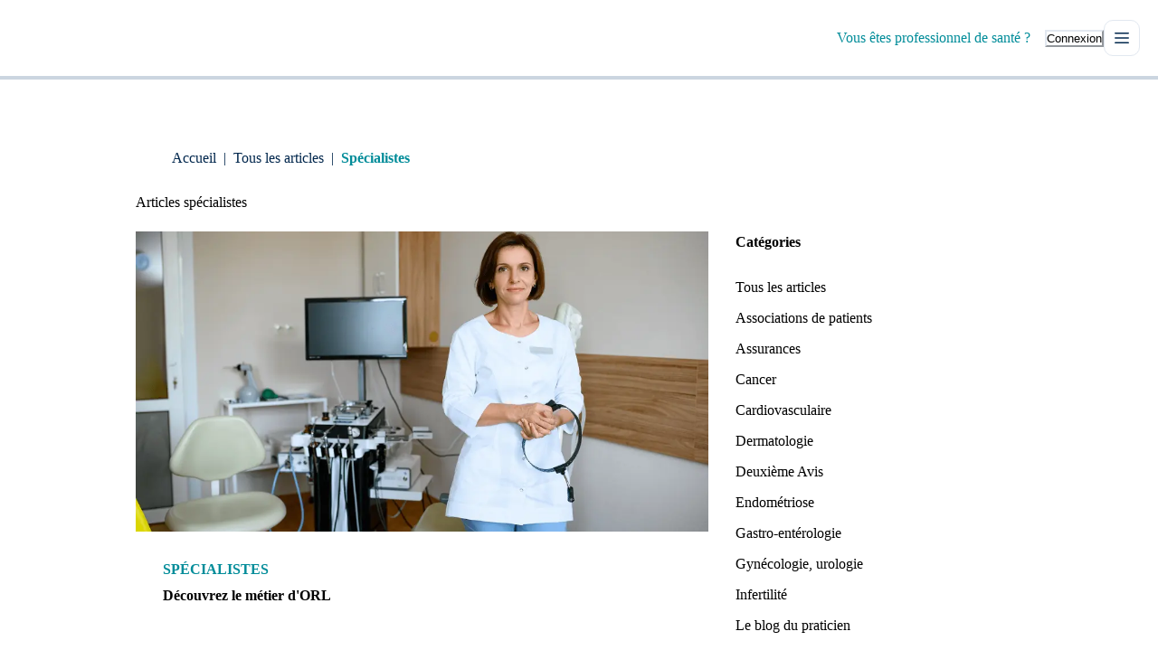

--- FILE ---
content_type: text/html; charset=utf-8
request_url: https://www.deuxiemeavis.fr/blog/categorie.html?categorie=Sp%C3%A9cialistes
body_size: 54293
content:
<!DOCTYPE html><html lang="fr"><head><meta charSet="utf-8" data-next-head=""/><title data-next-head="">Articles de blog sur les médecins spécialistes | Deuxième Avis</title><meta name="viewport" content="width=device-width,initial-scale=1,minimum-scale=1,maximum-scale=5" data-next-head=""/><meta name="description" content="Découvrez nos articles de blog sur les différents médecins spécialites." data-next-head=""/><meta name="format-detection" content="telephone=no" data-next-head=""/><meta http-equiv="X-UA-Compatible" content="IE=edge" data-next-head=""/><link rel="alternate" type="application/rss+xml" title="Flux RSS pour les articles de blog de Deuxieme avis" href="https://www.deuxiemeavis.fr/blog/rss.html" data-next-head=""/><link rel="apple-touch-icon" sizes="180x180" href="/images/apple-touch-icon.png" data-next-head=""/><link rel="icon" type="image/png" sizes="32x32" href="/images/favicon-32x32.png" data-next-head=""/><link rel="icon" type="image/png" sizes="16x16" href="/images/favicon-16x16.png" data-next-head=""/><link rel="manifest" href="/site.webmanifest" data-next-head=""/><link rel="mask-icon" href="/images/safari-pinned-tab.svg" color="#5bbad5" data-next-head=""/><meta name="msapplication-TileColor" content="#da532c" data-next-head=""/><meta name="theme-color" content="#ffffff" data-next-head=""/><link rel="canonical" href="https://www.deuxiemeavis.fr/blog/categorie.html?categorie=Sp%C3%A9cialistes" data-next-head=""/><link rel="preload" as="image" imageSrcSet="/_next/image?url=https%3A%2F%2Fmedia.carians.fr%2Fdeuxiemeavis%2Fblog%2Fdecouvrez-le-metier-d-orl.png&amp;w=16&amp;q=75 16w, /_next/image?url=https%3A%2F%2Fmedia.carians.fr%2Fdeuxiemeavis%2Fblog%2Fdecouvrez-le-metier-d-orl.png&amp;w=32&amp;q=75 32w, /_next/image?url=https%3A%2F%2Fmedia.carians.fr%2Fdeuxiemeavis%2Fblog%2Fdecouvrez-le-metier-d-orl.png&amp;w=48&amp;q=75 48w, /_next/image?url=https%3A%2F%2Fmedia.carians.fr%2Fdeuxiemeavis%2Fblog%2Fdecouvrez-le-metier-d-orl.png&amp;w=64&amp;q=75 64w, /_next/image?url=https%3A%2F%2Fmedia.carians.fr%2Fdeuxiemeavis%2Fblog%2Fdecouvrez-le-metier-d-orl.png&amp;w=96&amp;q=75 96w, /_next/image?url=https%3A%2F%2Fmedia.carians.fr%2Fdeuxiemeavis%2Fblog%2Fdecouvrez-le-metier-d-orl.png&amp;w=128&amp;q=75 128w, /_next/image?url=https%3A%2F%2Fmedia.carians.fr%2Fdeuxiemeavis%2Fblog%2Fdecouvrez-le-metier-d-orl.png&amp;w=256&amp;q=75 256w, /_next/image?url=https%3A%2F%2Fmedia.carians.fr%2Fdeuxiemeavis%2Fblog%2Fdecouvrez-le-metier-d-orl.png&amp;w=384&amp;q=75 384w, /_next/image?url=https%3A%2F%2Fmedia.carians.fr%2Fdeuxiemeavis%2Fblog%2Fdecouvrez-le-metier-d-orl.png&amp;w=640&amp;q=75 640w, /_next/image?url=https%3A%2F%2Fmedia.carians.fr%2Fdeuxiemeavis%2Fblog%2Fdecouvrez-le-metier-d-orl.png&amp;w=750&amp;q=75 750w, /_next/image?url=https%3A%2F%2Fmedia.carians.fr%2Fdeuxiemeavis%2Fblog%2Fdecouvrez-le-metier-d-orl.png&amp;w=828&amp;q=75 828w, /_next/image?url=https%3A%2F%2Fmedia.carians.fr%2Fdeuxiemeavis%2Fblog%2Fdecouvrez-le-metier-d-orl.png&amp;w=1080&amp;q=75 1080w, /_next/image?url=https%3A%2F%2Fmedia.carians.fr%2Fdeuxiemeavis%2Fblog%2Fdecouvrez-le-metier-d-orl.png&amp;w=1200&amp;q=75 1200w, /_next/image?url=https%3A%2F%2Fmedia.carians.fr%2Fdeuxiemeavis%2Fblog%2Fdecouvrez-le-metier-d-orl.png&amp;w=1920&amp;q=75 1920w, /_next/image?url=https%3A%2F%2Fmedia.carians.fr%2Fdeuxiemeavis%2Fblog%2Fdecouvrez-le-metier-d-orl.png&amp;w=2048&amp;q=75 2048w, /_next/image?url=https%3A%2F%2Fmedia.carians.fr%2Fdeuxiemeavis%2Fblog%2Fdecouvrez-le-metier-d-orl.png&amp;w=3840&amp;q=75 3840w" imageSizes="(min-width: 48em) 66.66vw, 300px" data-next-head=""/><link rel="preconnect" href="https://fonts.googleapis.com"/><link rel="preconnect" href="https://fonts.gstatic.com"/><link rel="preload" href="/_next/static/media/c4a606c435ed2588-s.p.woff2" as="font" type="font/woff2" crossorigin="anonymous" data-next-font="size-adjust"/><link rel="preload" href="/_next/static/media/94c36a761a7fb2ff-s.p.woff2" as="font" type="font/woff2" crossorigin="anonymous" data-next-font="size-adjust"/><link rel="preload" href="/_next/static/media/498ed8b43f1734cd-s.p.woff2" as="font" type="font/woff2" crossorigin="anonymous" data-next-font="size-adjust"/><link rel="preload" href="/_next/static/media/9aba8af894f9d120-s.p.woff2" as="font" type="font/woff2" crossorigin="anonymous" data-next-font="size-adjust"/><link rel="preload" href="/_next/static/media/65bf73527b4c4655-s.p.woff2" as="font" type="font/woff2" crossorigin="anonymous" data-next-font="size-adjust"/><link rel="preload" href="/_next/static/media/b4464fb5f4d965e2-s.p.woff2" as="font" type="font/woff2" crossorigin="anonymous" data-next-font="size-adjust"/><link rel="preload" href="/_next/static/media/b85bc13bdc7f1a6d-s.p.woff2" as="font" type="font/woff2" crossorigin="anonymous" data-next-font="size-adjust"/><link rel="preload" href="/_next/static/media/ad40f4ad7097097f-s.p.woff2" as="font" type="font/woff2" crossorigin="anonymous" data-next-font="size-adjust"/><link rel="preload" href="/_next/static/media/c43339057b78ea81-s.p.woff2" as="font" type="font/woff2" crossorigin="anonymous" data-next-font="size-adjust"/><link rel="preload" href="/_next/static/media/069a6e5c87ce2dd1-s.p.woff2" as="font" type="font/woff2" crossorigin="anonymous" data-next-font="size-adjust"/><link rel="preload" href="/_next/static/media/02cba37b5435f3ae-s.p.woff2" as="font" type="font/woff2" crossorigin="anonymous" data-next-font="size-adjust"/><link rel="preload" href="/_next/static/media/646bf4ebf3b783be-s.p.woff2" as="font" type="font/woff2" crossorigin="anonymous" data-next-font="size-adjust"/><link rel="preload" href="/_next/static/media/fa2224622424d73c-s.p.woff2" as="font" type="font/woff2" crossorigin="anonymous" data-next-font="size-adjust"/><link rel="preload" href="/_next/static/media/83f07a0eb21e2385-s.p.woff2" as="font" type="font/woff2" crossorigin="anonymous" data-next-font="size-adjust"/><link rel="preload" href="/_next/static/media/8bf7b2ceda89477b-s.p.woff2" as="font" type="font/woff2" crossorigin="anonymous" data-next-font="size-adjust"/><link rel="preload" href="/_next/static/css/553db7023046f47c.css" as="style"/><link rel="stylesheet" href="/_next/static/css/553db7023046f47c.css" data-n-g=""/><noscript data-n-css=""></noscript><script defer="" nomodule="" src="/_next/static/chunks/polyfills-42372ed130431b0a.js"></script><script src="/_next/static/chunks/webpack-1f61b32aceac5130.js" defer=""></script><script src="/_next/static/chunks/framework-57005658e9542e92.js" defer=""></script><script src="/_next/static/chunks/main-bfa22ab004d5c55f.js" defer=""></script><script src="/_next/static/chunks/pages/_app-b7924743c31d5a65.js" defer=""></script><script src="/_next/static/chunks/7253-529d2682073f50bd.js" defer=""></script><script src="/_next/static/chunks/9469-f1d7cfbf3ee551b2.js" defer=""></script><script src="/_next/static/chunks/4587-5a5aac07c13b0203.js" defer=""></script><script src="/_next/static/chunks/7424-282aaa9e870df071.js" defer=""></script><script src="/_next/static/chunks/3735-d603c49ccaa14959.js" defer=""></script><script src="/_next/static/chunks/6294-8de5230966f2f543.js" defer=""></script><script src="/_next/static/chunks/5294-338fa1fa69d23f13.js" defer=""></script><script src="/_next/static/chunks/3228-ed81afd5e130c58f.js" defer=""></script><script src="/_next/static/chunks/8240-ae1434681ba46977.js" defer=""></script><script src="/_next/static/chunks/8488-30f94f102f333b04.js" defer=""></script><script src="/_next/static/chunks/7204-0017bd8a3514a872.js" defer=""></script><script src="/_next/static/chunks/4130-9de34f63d6c934af.js" defer=""></script><script src="/_next/static/chunks/pages/blog/category-c75d025ebcb64deb.js" defer=""></script><script src="/_next/static/d6i_-K_YvVaR20nd5WfXh/_buildManifest.js" defer=""></script><script src="/_next/static/d6i_-K_YvVaR20nd5WfXh/_ssgManifest.js" defer=""></script></head><body><script id="chakra-script">!(function(){try{var a=function(c){var v="(prefers-color-scheme: dark)",h=window.matchMedia(v).matches?"dark":"light",r=c==="system"?h:c,o=document.documentElement,s=document.body,l="chakra-ui-light",d="chakra-ui-dark",i=r==="dark";return s.classList.add(i?d:l),s.classList.remove(i?l:d),o.style.colorScheme=r,o.dataset.theme=r,r},n=a,m="light",e="chakra-ui-color-mode",t=localStorage.getItem(e);t?a(t):localStorage.setItem(e,a(m))}catch(a){}})();</script><div id="__next"><script type="text/javascript" src="/js/compatibility.js" async=""></script><style data-emotion="css-global pll3cb">:host,:root,[data-theme]{--chakra-ring-inset:var(--chakra-empty,/*!*/ /*!*/);--chakra-ring-offset-width:0px;--chakra-ring-offset-color:#fff;--chakra-ring-color:rgba(66, 153, 225, 0.6);--chakra-ring-offset-shadow:0 0 #0000;--chakra-ring-shadow:0 0 #0000;--chakra-space-x-reverse:0;--chakra-space-y-reverse:0;--chakra-colors-transparent:transparent;--chakra-colors-current:currentColor;--chakra-colors-black:#000000;--chakra-colors-white:#FFFFFF;--chakra-colors-whiteAlpha-50:rgba(255, 255, 255, 0.04);--chakra-colors-whiteAlpha-100:rgba(255, 255, 255, 0.06);--chakra-colors-whiteAlpha-200:rgba(255, 255, 255, 0.08);--chakra-colors-whiteAlpha-300:rgba(255, 255, 255, 0.16);--chakra-colors-whiteAlpha-400:rgba(255, 255, 255, 0.24);--chakra-colors-whiteAlpha-500:rgba(255, 255, 255, 0.36);--chakra-colors-whiteAlpha-600:rgba(255, 255, 255, 0.48);--chakra-colors-whiteAlpha-700:rgba(255, 255, 255, 0.64);--chakra-colors-whiteAlpha-800:rgba(255, 255, 255, 0.80);--chakra-colors-whiteAlpha-900:rgba(255, 255, 255, 0.92);--chakra-colors-blackAlpha-50:rgba(0, 0, 0, 0.04);--chakra-colors-blackAlpha-100:rgba(0, 0, 0, 0.06);--chakra-colors-blackAlpha-200:rgba(0, 0, 0, 0.08);--chakra-colors-blackAlpha-300:rgba(0, 0, 0, 0.16);--chakra-colors-blackAlpha-400:rgba(0, 0, 0, 0.24);--chakra-colors-blackAlpha-500:rgba(0, 0, 0, 0.36);--chakra-colors-blackAlpha-600:rgba(0, 0, 0, 0.48);--chakra-colors-blackAlpha-700:rgba(0, 0, 0, 0.64);--chakra-colors-blackAlpha-800:rgba(0, 0, 0, 0.80);--chakra-colors-blackAlpha-900:rgba(0, 0, 0, 0.92);--chakra-colors-gray-50:#f7fafc;--chakra-colors-gray-100:#edf2f7;--chakra-colors-gray-200:#e2e8f0;--chakra-colors-gray-300:#cbd5e0;--chakra-colors-gray-400:#a0aec0;--chakra-colors-gray-500:#718096;--chakra-colors-gray-600:#4a5568;--chakra-colors-gray-700:#2d3748;--chakra-colors-gray-800:#1a202c;--chakra-colors-gray-900:#171923;--chakra-colors-red-50:#FFFAF9;--chakra-colors-red-100:#FEF4F2;--chakra-colors-red-200:#FEEFEC;--chakra-colors-red-300:#FEAB9F;--chakra-colors-red-400:#EB4442;--chakra-colors-red-500:#DB3437;--chakra-colors-red-600:#CB212C;--chakra-colors-red-700:#BB0221;--chakra-colors-red-800:#6E4F4B;--chakra-colors-red-900:#281715;--chakra-colors-orange-50:#fffaf0;--chakra-colors-orange-100:#feebcb;--chakra-colors-orange-200:#fbd38d;--chakra-colors-orange-300:#f6ad55;--chakra-colors-orange-400:#ed8936;--chakra-colors-orange-500:#dd6b20;--chakra-colors-orange-600:#c05621;--chakra-colors-orange-700:#9c4221;--chakra-colors-orange-800:#7b341e;--chakra-colors-orange-900:#652b19;--chakra-colors-yellow-50:#fffff0;--chakra-colors-yellow-100:#fefcbf;--chakra-colors-yellow-200:#faf089;--chakra-colors-yellow-300:#f6e05e;--chakra-colors-yellow-400:#ecc94b;--chakra-colors-yellow-500:#d69e2e;--chakra-colors-yellow-600:#b7791f;--chakra-colors-yellow-700:#975a16;--chakra-colors-yellow-800:#744210;--chakra-colors-yellow-900:#5f370e;--chakra-colors-green-50:#f0fff4;--chakra-colors-green-100:#c6f6d5;--chakra-colors-green-200:#9ae6b4;--chakra-colors-green-300:#68d391;--chakra-colors-green-400:#48bb78;--chakra-colors-green-500:#38a169;--chakra-colors-green-600:#25855a;--chakra-colors-green-700:#276749;--chakra-colors-green-800:#22543d;--chakra-colors-green-900:#1c4532;--chakra-colors-teal-50:#EEFEFD;--chakra-colors-teal-100:#E9FAF9;--chakra-colors-teal-200:#E5F6F5;--chakra-colors-teal-300:#71D1CE;--chakra-colors-teal-400:#329290;--chakra-colors-teal-500:#208583;--chakra-colors-teal-600:#057876;--chakra-colors-teal-700:#0B6A69;--chakra-colors-teal-800:#375E5D;--chakra-colors-teal-900:#081F1F;--chakra-colors-blue-50:#f6fafe;--chakra-colors-blue-100:#ecf5fd;--chakra-colors-blue-200:#a3ccf5;--chakra-colors-blue-300:#75b3f0;--chakra-colors-blue-400:#4799eb;--chakra-colors-blue-500:#318de8;--chakra-colors-blue-600:#1466b8;--chakra-colors-blue-700:#004080;--chakra-colors-blue-800:#00264c;--chakra-colors-blue-900:#00172e;--chakra-colors-cyan-50:#EDFDFD;--chakra-colors-cyan-100:#C4F1F9;--chakra-colors-cyan-200:#9DECF9;--chakra-colors-cyan-300:#76E4F7;--chakra-colors-cyan-400:#0BC5EA;--chakra-colors-cyan-500:#00B5D8;--chakra-colors-cyan-600:#00A3C4;--chakra-colors-cyan-700:#0987A0;--chakra-colors-cyan-800:#086F83;--chakra-colors-cyan-900:#065666;--chakra-colors-purple-50:#faf5ff;--chakra-colors-purple-100:#e9d8fd;--chakra-colors-purple-200:#d6bcfa;--chakra-colors-purple-300:#b794f4;--chakra-colors-purple-400:#9f7aea;--chakra-colors-purple-500:#805ad5;--chakra-colors-purple-600:#6b46c1;--chakra-colors-purple-700:#553c9a;--chakra-colors-purple-800:#44337a;--chakra-colors-purple-900:#322659;--chakra-colors-pink-50:#fff5f7;--chakra-colors-pink-100:#fed7e2;--chakra-colors-pink-200:#fbb6ce;--chakra-colors-pink-300:#f687b3;--chakra-colors-pink-400:#ed64a6;--chakra-colors-pink-500:#d53f8c;--chakra-colors-pink-600:#b83280;--chakra-colors-pink-700:#97266d;--chakra-colors-pink-800:#702459;--chakra-colors-pink-900:#521b41;--chakra-colors-primary-50:#f5fefe;--chakra-colors-primary-100:#ebfcfe;--chakra-colors-primary-200:#baf2f7;--chakra-colors-primary-300:#77e5ee;--chakra-colors-primary-400:#00bccc;--chakra-colors-primary-500:#008c99;--chakra-colors-primary-600:#00818a;--chakra-colors-primary-700:#00626b;--chakra-colors-primary-800:#004f56;--chakra-colors-primary-900:#003338;--chakra-colors-secondary-50:#fdf7f7;--chakra-colors-secondary-100:#fbeeee;--chakra-colors-secondary-200:#ebadad;--chakra-colors-secondary-300:#e08585;--chakra-colors-secondary-400:#d65c5c;--chakra-colors-secondary-500:#c65353;--chakra-colors-secondary-600:#993333;--chakra-colors-secondary-700:#732626;--chakra-colors-secondary-800:#4d191a;--chakra-colors-secondary-900:#2a0e0e;--chakra-colors-skin-50:#fef7f6;--chakra-colors-skin-100:#fceeeb;--chakra-colors-skin-200:#f5dcd6;--chakra-colors-skin-300:#ebb9ad;--chakra-colors-skin-400:#e9a596;--chakra-colors-skin-500:#e49381;--chakra-colors-skin-600:#cc7966;--chakra-colors-skin-700:#b95b46;--chakra-colors-skin-800:#773222;--chakra-colors-skin-900:#4f2117;--chakra-colors-darkblue-50:#EBF1F9;--chakra-colors-darkblue-100:#D5DFEB;--chakra-colors-darkblue-200:#6480a6;--chakra-colors-darkblue-300:#466288;--chakra-colors-darkblue-400:#28446a;--chakra-colors-darkblue-500:#00264c;--chakra-colors-darkblue-600:#00173d;--chakra-colors-darkblue-700:#00082e;--chakra-colors-darkblue-800:#00001f;--chakra-colors-darkblue-900:#00001a;--chakra-colors-indigo-50:#FBFAFE;--chakra-colors-indigo-100:#F7F6FE;--chakra-colors-indigo-200:#F3F1FD;--chakra-colors-indigo-300:#C3BAFF;--chakra-colors-indigo-400:#7775FD;--chakra-colors-indigo-500:#6869EF;--chakra-colors-indigo-600:#595DE0;--chakra-colors-indigo-700:#4951D2;--chakra-colors-indigo-800:#58546D;--chakra-colors-indigo-900:#000079;--chakra-borders-none:0;--chakra-borders-1px:1px solid;--chakra-borders-2px:2px solid;--chakra-borders-4px:4px solid;--chakra-borders-8px:8px solid;--chakra-fonts-heading:'nnNouvelleGrotesk','nnNouvelleGrotesk Fallback';--chakra-fonts-body:'Public Sans','Public Sans Fallback';--chakra-fonts-mono:SFMono-Regular,Menlo,Monaco,Consolas,"Liberation Mono","Courier New",monospace;--chakra-fontSizes-3xs:0.45rem;--chakra-fontSizes-2xs:0.625rem;--chakra-fontSizes-xs:0.75rem;--chakra-fontSizes-sm:0.875rem;--chakra-fontSizes-md:1rem;--chakra-fontSizes-lg:1.125rem;--chakra-fontSizes-xl:1.25rem;--chakra-fontSizes-2xl:1.5rem;--chakra-fontSizes-3xl:1.875rem;--chakra-fontSizes-4xl:2.25rem;--chakra-fontSizes-5xl:3rem;--chakra-fontSizes-6xl:3.75rem;--chakra-fontSizes-7xl:4.5rem;--chakra-fontSizes-8xl:6rem;--chakra-fontSizes-9xl:8rem;--chakra-fontWeights-hairline:100;--chakra-fontWeights-thin:200;--chakra-fontWeights-light:300;--chakra-fontWeights-normal:400;--chakra-fontWeights-medium:500;--chakra-fontWeights-semibold:600;--chakra-fontWeights-bold:700;--chakra-fontWeights-extrabold:800;--chakra-fontWeights-black:900;--chakra-letterSpacings-tighter:-0.05em;--chakra-letterSpacings-tight:-0.025em;--chakra-letterSpacings-normal:0;--chakra-letterSpacings-wide:0.025em;--chakra-letterSpacings-wider:0.05em;--chakra-letterSpacings-widest:0.1em;--chakra-lineHeights-3:.75rem;--chakra-lineHeights-4:1rem;--chakra-lineHeights-5:1.25rem;--chakra-lineHeights-6:1.5rem;--chakra-lineHeights-7:1.75rem;--chakra-lineHeights-8:2rem;--chakra-lineHeights-9:2.25rem;--chakra-lineHeights-10:2.5rem;--chakra-lineHeights-normal:normal;--chakra-lineHeights-none:1;--chakra-lineHeights-shorter:1.25;--chakra-lineHeights-short:1.375;--chakra-lineHeights-base:1.5;--chakra-lineHeights-tall:1.625;--chakra-lineHeights-taller:2;--chakra-radii-none:0;--chakra-radii-sm:0.125rem;--chakra-radii-base:0.25rem;--chakra-radii-md:0.375rem;--chakra-radii-lg:0.5rem;--chakra-radii-xl:0.75rem;--chakra-radii-2xl:1rem;--chakra-radii-3xl:1.5rem;--chakra-radii-full:9999px;--chakra-space-1:0.25rem;--chakra-space-2:0.5rem;--chakra-space-3:0.75rem;--chakra-space-4:1rem;--chakra-space-5:1.25rem;--chakra-space-6:1.5rem;--chakra-space-7:1.75rem;--chakra-space-8:2rem;--chakra-space-9:2.25rem;--chakra-space-10:2.5rem;--chakra-space-12:3rem;--chakra-space-14:3.5rem;--chakra-space-16:4rem;--chakra-space-20:5rem;--chakra-space-24:6rem;--chakra-space-28:7rem;--chakra-space-32:8rem;--chakra-space-36:9rem;--chakra-space-40:10rem;--chakra-space-44:11rem;--chakra-space-48:12rem;--chakra-space-52:13rem;--chakra-space-56:14rem;--chakra-space-60:15rem;--chakra-space-64:16rem;--chakra-space-72:18rem;--chakra-space-80:20rem;--chakra-space-96:24rem;--chakra-space-px:1px;--chakra-space-0-5:0.125rem;--chakra-space-1-5:0.375rem;--chakra-space-2-5:0.625rem;--chakra-space-3-5:0.875rem;--chakra-shadows-xs:var(--carians-shadows-xs);--chakra-shadows-sm:0 1px 2px 0 rgba(0, 0, 0, 0.05);--chakra-shadows-base:var(--carians-shadows-base);--chakra-shadows-md:0 4px 6px -1px rgba(0, 0, 0, 0.1),0 2px 4px -1px rgba(0, 0, 0, 0.06);--chakra-shadows-lg:0 10px 15px -3px rgba(0, 0, 0, 0.1),0 4px 6px -2px rgba(0, 0, 0, 0.05);--chakra-shadows-xl:var(--carians-shadows-xl);--chakra-shadows-2xl:0 25px 50px -12px rgba(0, 0, 0, 0.25);--chakra-shadows-outline:0 0 0 3px rgba(66, 153, 225, 0.6);--chakra-shadows-inner:var(--carians-shadows-inner);--chakra-shadows-none:none;--chakra-shadows-dark-lg:rgba(0, 0, 0, 0.1) 0px 0px 0px 1px,rgba(0, 0, 0, 0.2) 0px 5px 10px,rgba(0, 0, 0, 0.4) 0px 15px 40px;--chakra-shadows-s:var(--carians-shadows-s);--chakra-shadows-m:var(--carians-shadows-m);--chakra-shadows-l:var(--carians-shadows-l);--chakra-shadows-xxl:var(--carians-shadows-xxl);--chakra-shadows-float:var(--carians-shadows-float);--chakra-shadows-kbd-inner:var(--carians-shadows-kbd-inner);--chakra-sizes-1:0.25rem;--chakra-sizes-2:0.5rem;--chakra-sizes-3:0.75rem;--chakra-sizes-4:1rem;--chakra-sizes-5:1.25rem;--chakra-sizes-6:1.5rem;--chakra-sizes-7:1.75rem;--chakra-sizes-8:2rem;--chakra-sizes-9:2.25rem;--chakra-sizes-10:2.5rem;--chakra-sizes-12:3rem;--chakra-sizes-14:3.5rem;--chakra-sizes-16:4rem;--chakra-sizes-20:5rem;--chakra-sizes-24:6rem;--chakra-sizes-28:7rem;--chakra-sizes-32:8rem;--chakra-sizes-36:9rem;--chakra-sizes-40:10rem;--chakra-sizes-44:11rem;--chakra-sizes-48:12rem;--chakra-sizes-52:13rem;--chakra-sizes-56:14rem;--chakra-sizes-60:15rem;--chakra-sizes-64:16rem;--chakra-sizes-72:18rem;--chakra-sizes-80:20rem;--chakra-sizes-96:24rem;--chakra-sizes-px:1px;--chakra-sizes-0-5:0.125rem;--chakra-sizes-1-5:0.375rem;--chakra-sizes-2-5:0.625rem;--chakra-sizes-3-5:0.875rem;--chakra-sizes-max:max-content;--chakra-sizes-min:min-content;--chakra-sizes-full:100%;--chakra-sizes-3xs:14rem;--chakra-sizes-2xs:16rem;--chakra-sizes-xs:20rem;--chakra-sizes-sm:24rem;--chakra-sizes-md:28rem;--chakra-sizes-lg:32rem;--chakra-sizes-xl:36rem;--chakra-sizes-2xl:42rem;--chakra-sizes-3xl:48rem;--chakra-sizes-4xl:56rem;--chakra-sizes-5xl:64rem;--chakra-sizes-6xl:72rem;--chakra-sizes-7xl:80rem;--chakra-sizes-8xl:90rem;--chakra-sizes-prose:60ch;--chakra-sizes-container-sm:640px;--chakra-sizes-container-md:768px;--chakra-sizes-container-lg:1024px;--chakra-sizes-container-xl:1280px;--chakra-zIndices-hide:-1;--chakra-zIndices-auto:auto;--chakra-zIndices-base:0;--chakra-zIndices-docked:10;--chakra-zIndices-dropdown:1000;--chakra-zIndices-sticky:1100;--chakra-zIndices-banner:1200;--chakra-zIndices-overlay:1300;--chakra-zIndices-modal:1400;--chakra-zIndices-popover:1500;--chakra-zIndices-skipLink:1600;--chakra-zIndices-toast:1700;--chakra-zIndices-tooltip:1800;--chakra-transition-property-common:background-color,border-color,color,fill,stroke,opacity,box-shadow,transform;--chakra-transition-property-colors:background-color,border-color,color,fill,stroke;--chakra-transition-property-dimensions:width,height;--chakra-transition-property-position:left,right,top,bottom;--chakra-transition-property-background:background-color,background-image,background-position;--chakra-transition-easing-ease-in:cubic-bezier(0.4, 0, 1, 1);--chakra-transition-easing-ease-out:cubic-bezier(0, 0, 0.2, 1);--chakra-transition-easing-ease-in-out:cubic-bezier(0.4, 0, 0.2, 1);--chakra-transition-duration-ultra-fast:50ms;--chakra-transition-duration-faster:100ms;--chakra-transition-duration-fast:150ms;--chakra-transition-duration-normal:200ms;--chakra-transition-duration-slow:300ms;--chakra-transition-duration-slower:400ms;--chakra-transition-duration-ultra-slow:500ms;--chakra-blur-none:0;--chakra-blur-sm:4px;--chakra-blur-base:8px;--chakra-blur-md:12px;--chakra-blur-lg:16px;--chakra-blur-xl:24px;--chakra-blur-2xl:40px;--chakra-blur-3xl:64px;--chakra-breakpoints-base:0em;--chakra-breakpoints-sm:30em;--chakra-breakpoints-md:48em;--chakra-breakpoints-lg:62em;--chakra-breakpoints-xl:80em;--chakra-breakpoints-2xl:96em;}.chakra-ui-light :host:not([data-theme]),.chakra-ui-light :root:not([data-theme]),.chakra-ui-light [data-theme]:not([data-theme]),[data-theme=light] :host:not([data-theme]),[data-theme=light] :root:not([data-theme]),[data-theme=light] [data-theme]:not([data-theme]),:host[data-theme=light],:root[data-theme=light],[data-theme][data-theme=light]{--chakra-colors-chakra-body-text:var(--chakra-colors-gray-800);--chakra-colors-chakra-body-bg:var(--chakra-colors-white);--chakra-colors-chakra-border-color:var(--chakra-colors-gray-200);--chakra-colors-chakra-inverse-text:var(--chakra-colors-white);--chakra-colors-chakra-subtle-bg:var(--chakra-colors-gray-100);--chakra-colors-chakra-subtle-text:var(--chakra-colors-gray-600);--chakra-colors-chakra-placeholder-color:var(--chakra-colors-gray-500);}.chakra-ui-dark :host:not([data-theme]),.chakra-ui-dark :root:not([data-theme]),.chakra-ui-dark [data-theme]:not([data-theme]),[data-theme=dark] :host:not([data-theme]),[data-theme=dark] :root:not([data-theme]),[data-theme=dark] [data-theme]:not([data-theme]),:host[data-theme=dark],:root[data-theme=dark],[data-theme][data-theme=dark]{--chakra-colors-chakra-body-text:var(--chakra-colors-whiteAlpha-900);--chakra-colors-chakra-body-bg:var(--chakra-colors-gray-800);--chakra-colors-chakra-border-color:var(--chakra-colors-whiteAlpha-300);--chakra-colors-chakra-inverse-text:var(--chakra-colors-gray-800);--chakra-colors-chakra-subtle-bg:var(--chakra-colors-gray-700);--chakra-colors-chakra-subtle-text:var(--chakra-colors-gray-400);--chakra-colors-chakra-placeholder-color:var(--chakra-colors-whiteAlpha-400);}</style><style data-emotion="css-global fubdgu">html{line-height:1.5;-webkit-text-size-adjust:100%;font-family:system-ui,sans-serif;-webkit-font-smoothing:antialiased;text-rendering:optimizeLegibility;-moz-osx-font-smoothing:grayscale;touch-action:manipulation;}body{position:relative;min-height:100%;margin:0;font-feature-settings:"kern";}:where(*, *::before, *::after){border-width:0;border-style:solid;box-sizing:border-box;word-wrap:break-word;}main{display:block;}hr{border-top-width:1px;box-sizing:content-box;height:0;overflow:visible;}:where(pre, code, kbd,samp){font-family:SFMono-Regular,Menlo,Monaco,Consolas,monospace;font-size:1em;}a{background-color:transparent;color:inherit;-webkit-text-decoration:inherit;text-decoration:inherit;}abbr[title]{border-bottom:none;-webkit-text-decoration:underline;text-decoration:underline;-webkit-text-decoration:underline dotted;-webkit-text-decoration:underline dotted;text-decoration:underline dotted;}:where(b, strong){font-weight:bold;}small{font-size:80%;}:where(sub,sup){font-size:75%;line-height:0;position:relative;vertical-align:baseline;}sub{bottom:-0.25em;}sup{top:-0.5em;}img{border-style:none;}:where(button, input, optgroup, select, textarea){font-family:inherit;font-size:100%;line-height:1.15;margin:0;}:where(button, input){overflow:visible;}:where(button, select){text-transform:none;}:where(
          button::-moz-focus-inner,
          [type="button"]::-moz-focus-inner,
          [type="reset"]::-moz-focus-inner,
          [type="submit"]::-moz-focus-inner
        ){border-style:none;padding:0;}fieldset{padding:0.35em 0.75em 0.625em;}legend{box-sizing:border-box;color:inherit;display:table;max-width:100%;padding:0;white-space:normal;}progress{vertical-align:baseline;}textarea{overflow:auto;}:where([type="checkbox"], [type="radio"]){box-sizing:border-box;padding:0;}input[type="number"]::-webkit-inner-spin-button,input[type="number"]::-webkit-outer-spin-button{-webkit-appearance:none!important;}input[type="number"]{-moz-appearance:textfield;}input[type="search"]{-webkit-appearance:textfield;outline-offset:-2px;}input[type="search"]::-webkit-search-decoration{-webkit-appearance:none!important;}::-webkit-file-upload-button{-webkit-appearance:button;font:inherit;}details{display:block;}summary{display:-webkit-box;display:-webkit-list-item;display:-ms-list-itembox;display:list-item;}template{display:none;}[hidden]{display:none!important;}:where(
          blockquote,
          dl,
          dd,
          h1,
          h2,
          h3,
          h4,
          h5,
          h6,
          hr,
          figure,
          p,
          pre
        ){margin:0;}button{background:transparent;padding:0;}fieldset{margin:0;padding:0;}:where(ol, ul){margin:0;padding:0;}textarea{resize:vertical;}:where(button, [role="button"]){cursor:pointer;}button::-moz-focus-inner{border:0!important;}table{border-collapse:collapse;}:where(h1, h2, h3, h4, h5, h6){font-size:inherit;font-weight:inherit;}:where(button, input, optgroup, select, textarea){padding:0;line-height:inherit;color:inherit;}:where(img, svg, video, canvas, audio, iframe, embed, object){display:block;}:where(img, video){max-width:100%;height:auto;}[data-js-focus-visible] :focus:not([data-focus-visible-added]):not(
          [data-focus-visible-disabled]
        ){outline:none;box-shadow:none;}select::-ms-expand{display:none;}:root,:host{--chakra-vh:100vh;}@supports (height: -webkit-fill-available){:root,:host{--chakra-vh:-webkit-fill-available;}}@supports (height: -moz-fill-available){:root,:host{--chakra-vh:-moz-fill-available;}}@supports (height: 100dvh){:root,:host{--chakra-vh:100dvh;}}</style><style data-emotion="css-global 12s62fi">body{font-family:var(--chakra-fonts-body);color:var(--carians-colors-darkblue-500);background:var(--chakra-colors-white);transition-property:background-color;transition-duration:var(--chakra-transition-duration-normal);line-height:var(--carians-typography-body-mobile-lineheight);font-size:var(--carians-typography-body-mobile-fontsize);font-weight:400;}@media screen and (min-width: 30em){body{line-height:var(--carians-typography-body-desktop-lineheight);font-size:var(--carians-typography-body-desktop-fontsize);}}*::-webkit-input-placeholder{color:var(--chakra-colors-chakra-placeholder-color);}*::-moz-placeholder{color:var(--chakra-colors-chakra-placeholder-color);}*:-ms-input-placeholder{color:var(--chakra-colors-chakra-placeholder-color);}*::placeholder{color:var(--chakra-colors-chakra-placeholder-color);}*,*::before,::after{border-color:var(--chakra-colors-chakra-border-color);}a{font-weight:var(--chakra-fontWeights-semibold);}iframe{max-width:100%;}button svg{display:inline-block;}button div{-webkit-box-pack:center;-ms-flex-pack:center;-webkit-justify-content:center;justify-content:center;width:100%;left:0px;}ul li{position:relative;margin-left:35px;}ul li.chakra-toast{margin-left:0px;}li>.chakra-icon{position:absolute;left:-35px;top:3px;}input{background-color:var(--chakra-colors-white)!important;}form{display:-webkit-box;display:-webkit-flex;display:-ms-flexbox;display:flex;width:100%;}.chakra-modal__body form{-webkit-flex-direction:column;-ms-flex-direction:column;flex-direction:column;-webkit-align-items:center;-webkit-box-align:center;-ms-flex-align:center;align-items:center;}.chakra-checkbox__label{margin-left:10px;}input[readonly]{-webkit-user-select:none!important;-moz-user-select:none!important;-ms-user-select:none!important;user-select:none!important;}.html-content{font-size:var(--carians-typography-body-mobile-fontsize);font-weight:400;line-height:var(--carians-typography-body-mobile-lineheight);}@media screen and (min-width: 30em){.html-content{font-size:var(--carians-typography-body-desktop-fontsize);line-height:var(--carians-typography-body-desktop-lineheight);}}.html-content h2{font-size:var(--carians-typography-h3-mobile-fontsize);font-weight:700;line-height:var(--carians-typography-h3-mobile-lineheight);margin-top:var(--carians-typography-h3-mobile-fontsize);margin-bottom:var(--carians-typography-h3-mobile-fontsize);}@media screen and (min-width: 30em){.html-content h2{font-size:var(--carians-typography-h3-desktop-fontsize);line-height:var(--carians-typography-h3-desktop-lineheight);margin-top:var(--carians-typography-h3-desktop-fontsize);margin-bottom:var(--carians-typography-h3-desktop-fontsize);}}.html-content h3{font-size:var(--carians-typography-h4-mobile-fontsize);font-weight:700;line-height:var(--carians-typography-h4-mobile-lineheight);margin-top:var(--carians-typography-h4-mobile-fontsize);margin-bottom:var(--carians-typography-h4-mobile-fontsize);}@media screen and (min-width: 30em){.html-content h3{font-size:var(--carians-typography-h4-desktop-fontsize);line-height:var(--carians-typography-h4-desktop-lineheight);margin-top:var(--carians-typography-h4-desktop-fontsize);margin-bottom:var(--carians-typography-h4-desktop-fontsize);}}.html-content a{color:var(--chakra-colors-primary-500);font-weight:var(--chakra-fontWeights-normal);-webkit-text-decoration:underline;text-decoration:underline;}.html-content a:hover,.html-content a[data-hover]{color:var(--chakra-colors-primary-400);}.html-content ul{padding-left:0px;margin-top:20px;margin-bottom:20px;}.html-content li{margin-left:20px;}.html-content table{display:block;overflow-x:auto;max-height:calc(100vh - 250px);margin-top:20px;margin-bottom:20px;}@media screen and (min-width: 62em){.html-content table{display:table;overflow-x:none;max-height:auto;}}.html-content table thead tr td{font-weight:var(--chakra-fontWeights-bold);background-color:var(--chakra-colors-gray-100);}.html-content td{padding:10px;min-width:200px;border:1px solid;border-color:var(--chakra-colors-gray-500);}@media screen and (min-width: 62em){.html-content td{min-width:auto;}}.html-content iframe{width:335px;max-width:100%;max-height:188px;}@media screen and (min-width: 48em){.html-content iframe{width:560px;max-height:315px;}}.yt-player-container{height:100%;width:100%;border-radius:15px;}.yt-player{height:100%;width:100%;border-radius:15px;}.shareButton{border-radius:100%!important;padding:10px!important;width:45px;height:45px;}.shareButton:hover,.shareButton[data-hover]{background-color:var(--carians-colors-primary-100)!important;}.shareButton:focus,.shareButton[data-focus]{outline:2px solid transparent;outline-offset:2px;box-shadow:var(--chakra-shadows-outline);}input[type='search' i]::-webkit-search-cancel-button{cursor:pointer;}.react-select .chakra-icon{max-width:20px;max-height:20px;}.youtube-player{padding-top:10px;padding-bottom:10px;}</style><style data-emotion="css 1mi3tt8">.css-1mi3tt8{display:-webkit-box;display:-webkit-flex;display:-ms-flexbox;display:flex;-webkit-flex-direction:column;-ms-flex-direction:column;flex-direction:column;-webkit-align-items:center;-webkit-box-align:center;-ms-flex-align:center;align-items:center;width:100%;}</style><div class="css-1mi3tt8"><style data-emotion="css 1ipmu6u">.css-1ipmu6u{display:-webkit-box;display:-webkit-flex;display:-ms-flexbox;display:flex;width:100%;position:fixed;top:0px;left:0px;z-index:100;-webkit-flex-direction:column;-ms-flex-direction:column;flex-direction:column;}</style><header id="header" class="css-1ipmu6u"><style data-emotion="css 73glad">.css-73glad{display:-webkit-box;display:-webkit-flex;display:-ms-flexbox;display:flex;-webkit-box-pack:justify;-webkit-justify-content:space-between;justify-content:space-between;-webkit-padding-start:10px;padding-inline-start:10px;-webkit-padding-end:10px;padding-inline-end:10px;padding-top:10px;padding-bottom:10px;background:var(--chakra-colors-white);}@media screen and (min-width: 48em){.css-73glad{padding-top:12px;padding-bottom:12px;}}@media screen and (min-width: 62em){.css-73glad{-webkit-padding-start:20px;padding-inline-start:20px;-webkit-padding-end:20px;padding-inline-end:20px;}}</style><div class="css-73glad"><style data-emotion="css 1nh7hey">.css-1nh7hey{display:-webkit-box;display:-webkit-flex;display:-ms-flexbox;display:flex;-webkit-flex:1 1 auto;-ms-flex:1 1 auto;flex:1 1 auto;-webkit-align-items:center;-webkit-box-align:center;-ms-flex-align:center;align-items:center;-webkit-box-pack:start;-ms-flex-pack:start;-webkit-justify-content:flex-start;justify-content:flex-start;width:87px;}@media screen and (min-width: 62em){.css-1nh7hey{width:97px;}}</style><div class="css-1nh7hey"><style data-emotion="css pkx5">.css-pkx5{transition-property:var(--chakra-transition-property-common);transition-duration:var(--chakra-transition-duration-fast);transition-timing-function:var(--chakra-transition-easing-ease-out);cursor:pointer;-webkit-text-decoration:none;text-decoration:none;outline:2px solid transparent;outline-offset:2px;color:inherit;width:100%;}.css-pkx5:hover,.css-pkx5[data-hover]{-webkit-text-decoration:underline;text-decoration:underline;}.css-pkx5:focus-visible,.css-pkx5[data-focus-visible]{box-shadow:var(--chakra-shadows-outline);}.css-pkx5:focus,.css-pkx5[data-focus]{box-shadow:var(--chakra-shadows-outline);}</style><a class="chakra-link css-pkx5" aria-label="Retour à l&#x27;accueil" href="/"><svg data-carians-reset-css="true" viewBox="0 0 300 151" fill="none" xmlns="http://www.w3.org/2000/svg"><path d="M188.465 42.858C177.868 25.4693 178.865 10.8698 188.699 3.95873C197.611 -2.3044 209.159 0.745346 213.335 6.69654C219.547 15.547 214.759 37.8231 199.947 47.7765C195.845 50.4315 193.558 50.4432 190.024 45.4076C189.489 44.6446 189.107 43.7736 188.465 42.858Z" style="fill:var(--carians-colors-primary-500)"></path><path d="M215.188 70.1391C228.89 78.501 240.395 77.7142 245.84 69.9541C250.776 62.9216 248.373 53.8097 243.683 50.5141C236.709 45.6131 219.155 49.3908 211.312 61.0787C209.22 64.3158 209.211 66.1198 213.179 68.9083C213.78 69.3308 214.466 69.6321 215.188 70.1391Z" style="fill:var(--carians-colors-secondary-500)"></path><path fill-rule="evenodd" clip-rule="evenodd" d="M19.9526 75.2798C20.4601 75.7598 20.7138 76.1065 20.7138 76.3198V76.4398C20.7138 76.8132 20.4868 76.9998 20.0327 76.9998H15.8659C15.3851 76.9998 15.118 76.7465 15.0646 76.2398L14.9444 74.8398C13.6089 76.5465 11.7392 77.3998 9.33524 77.3998C6.77105 77.3998 4.56746 76.4798 2.72445 74.6398C0.908149 72.7998 0 70.3732 0 67.3598C0 64.4531 0.894794 62.0665 2.68438 60.1998C4.50068 58.3331 6.74434 57.3998 9.41537 57.3998C11.4988 57.3998 13.2483 58.0798 14.6639 59.4398V51.9198C14.6639 51.4131 14.5037 50.9998 14.1832 50.6798C13.8893 50.3598 13.5822 50.1065 13.2617 49.9198C12.9678 49.7065 12.8209 49.4798 12.8209 49.2398V49.1598C12.8209 48.8131 13.0613 48.5465 13.5421 48.3598L17.789 46.9998C18.7239 46.6798 19.1913 46.9198 19.1913 47.7198V73.6798C19.1913 74.2665 19.4451 74.7998 19.9526 75.2798ZM10.417 75.8798C11.5121 75.8798 12.4871 75.4265 13.3418 74.5198C14.2232 73.6132 14.6639 72.3465 14.6639 70.7198V64.3198C14.6639 62.9865 14.1564 61.7598 13.1415 60.6398C12.1265 59.4931 10.9379 58.9198 9.57563 58.9198C8.07986 58.9198 6.87789 59.5331 5.96975 60.7598C5.0616 61.9598 4.59417 63.6132 4.56746 65.7198C4.51404 68.5198 5.02153 70.9065 6.08994 72.8798C7.18506 74.8532 8.62742 75.8532 10.417 75.8798ZM39.3921 71.1198C39.6058 70.8265 39.8729 70.7198 40.1934 70.7998C40.5407 70.8798 40.7009 71.1198 40.6742 71.5198C40.4605 72.9332 39.6325 74.2665 38.1902 75.5198C36.7478 76.7732 34.8647 77.3998 32.5409 77.3998C29.8165 77.3998 27.5461 76.4665 25.7298 74.5998C23.9402 72.7332 23.0454 70.2798 23.0454 67.2398C23.0454 64.4132 23.9669 62.0665 25.8099 60.1998C27.6797 58.3331 29.95 57.3998 32.6211 57.3998C35.025 57.3998 36.868 57.9998 38.1501 59.1998C39.4589 60.3731 40.1133 61.7331 40.1133 63.2798C40.1133 64.6665 39.4322 65.5998 38.07 66.0798L28.3741 69.6398C28.8816 71.0265 29.6429 72.1065 30.6579 72.8798C31.6728 73.6532 32.8748 74.0398 34.2637 74.0398C35.4657 74.0398 36.5074 73.7732 37.3888 73.2398C38.297 72.6798 38.9648 71.9732 39.3921 71.1198ZM31.8198 58.9198C30.5644 58.9198 29.5627 59.5198 28.8148 60.7198C28.067 61.9198 27.693 63.4932 27.693 65.4398C27.693 66.3465 27.7732 67.1998 27.9334 67.9998L34.5843 65.1198C35.2787 64.7998 35.626 64.2398 35.626 63.4398C35.626 62.4798 35.252 61.4931 34.5041 60.4798C33.783 59.4398 32.8882 58.9198 31.8198 58.9198ZM62.0757 74.7998C61.862 74.4532 61.7552 73.9332 61.7552 73.2398V58.1598C61.7552 57.6265 61.3278 57.4265 60.4731 57.5598L56.1861 58.2398C55.732 58.3198 55.505 58.5598 55.505 58.9598V59.0798C55.505 59.2665 55.7587 59.6131 56.2662 60.1198C56.8004 60.5998 57.0675 61.1465 57.0675 61.7598V70.0798C57.0675 71.6798 56.6535 72.9865 55.8255 73.9998C55.0242 74.9865 54.0092 75.4798 52.7805 75.4798C50.1095 75.4798 48.774 73.3598 48.774 69.1198L48.8541 58.1598C48.8541 57.6265 48.4001 57.4265 47.4919 57.5598L43.285 58.2398C42.8042 58.3198 42.5639 58.5598 42.5639 58.9598V59.0798C42.5639 59.2665 42.8176 59.6131 43.3251 60.1198C43.8326 60.5998 44.0863 61.1465 44.0863 61.7598V68.6798C44.0863 71.5065 44.7675 73.6665 46.1297 75.1598C47.4919 76.6532 49.2948 77.3998 51.5385 77.3998C54.3698 77.3998 56.3731 76.3598 57.5483 74.2798C57.5216 75.3465 57.7754 76.1065 58.3096 76.5598C58.8438 77.0132 59.6718 77.2398 60.7936 77.2398C62.7969 77.2398 63.7985 76.9065 63.7985 76.2398C63.7985 75.9465 63.6917 75.7465 63.478 75.6398C63.2643 75.5065 63.0239 75.4265 62.7568 75.3998C62.5164 75.3465 62.2894 75.1465 62.0757 74.7998ZM82.7973 73.5598C83.0644 73.9065 83.4117 74.2665 83.839 74.6398C84.2931 74.9865 84.6404 75.2932 84.8807 75.5598C85.1211 75.7998 85.2413 76.0398 85.2413 76.2798V76.4398C85.2413 76.8132 85.0009 76.9998 84.5202 76.9998H77.5888C77.1348 76.9998 76.9077 76.7998 76.9077 76.3998V76.2798C76.9077 76.0932 77.068 75.8665 77.3885 75.5998C77.709 75.3332 77.9094 75.0932 77.9895 74.8798C78.0963 74.6398 77.9361 74.1732 77.5087 73.4798L74.1031 69.2398L70.337 73.6398C69.9096 74.2798 69.736 74.7198 69.8162 74.9598C69.8963 75.1732 70.0966 75.4132 70.4171 75.6798C70.7377 75.9198 70.8979 76.1198 70.8979 76.2798V76.3998C70.8979 76.7998 70.6575 76.9998 70.1767 76.9998H65.2487C64.7679 76.9998 64.5275 76.8132 64.5275 76.4398V76.2798C64.5275 76.0398 64.6611 75.8265 64.9282 75.6398C65.1953 75.4265 65.5959 75.1332 66.1301 74.7598C66.6643 74.3865 67.1318 73.9598 67.5324 73.4798L72.781 67.5198L67.8129 61.3198C67.4122 60.7865 66.9715 60.3465 66.4907 59.9998C66.0367 59.6265 65.7028 59.3598 65.4891 59.1998C65.3021 59.0131 65.2086 58.7865 65.2086 58.5198V58.3598C65.2086 57.9865 65.4357 57.7998 65.8897 57.7998H72.7409C73.2217 57.7998 73.4621 57.9998 73.4621 58.3998V58.5198C73.4621 58.7331 73.3419 59.0131 73.1015 59.3598C72.8611 59.6798 72.7142 59.9598 72.6608 60.1998C72.6074 60.4131 72.7409 60.7998 73.0614 61.3598L76.3869 65.5198L80.153 61.3598C80.527 60.7998 80.6605 60.3998 80.5537 60.1598C80.4736 59.9198 80.2732 59.6398 79.9527 59.3198C79.6589 58.9732 79.512 58.7065 79.512 58.5198V58.3998C79.512 57.9998 79.739 57.7998 80.1931 57.7998H84.3198C84.7739 57.7998 85.0009 57.9865 85.0009 58.3598V58.5198C85.0009 58.7598 84.9075 58.9998 84.7205 59.2398C84.5602 59.4531 84.2531 59.7598 83.799 60.1598C83.3716 60.5331 82.9977 60.9198 82.6772 61.3198L77.669 67.1198L82.7973 73.5598ZM88.3877 53.6398C89.0021 54.1998 89.8034 54.4798 90.7916 54.4798C91.7532 54.4798 92.5278 54.1998 93.1154 53.6398C93.7298 53.0798 94.0369 52.3598 94.0369 51.4798C94.0369 50.5998 93.7298 49.8798 93.1154 49.3198C92.5278 48.7598 91.7532 48.4798 90.7916 48.4798C89.8034 48.4798 89.0021 48.7598 88.3877 49.3198C87.7734 49.8798 87.4662 50.5998 87.4662 51.4798C87.4662 52.3598 87.7734 53.0798 88.3877 53.6398ZM86.9854 76.3998C86.9854 76.7998 87.2659 76.9998 87.8268 76.9998H93.9167C94.5044 76.9998 94.7982 76.7998 94.7982 76.3998V76.2398C94.7982 75.9998 94.5177 75.6532 93.9568 75.1998C93.4226 74.7465 93.1555 74.2265 93.1555 73.6398V58.2398C93.1555 57.8931 93.022 57.6531 92.7549 57.5198C92.5145 57.3598 92.1672 57.3731 91.7132 57.5598L87.7066 59.5598C87.2258 59.8265 86.9854 60.0665 86.9854 60.2798V60.3998C86.9854 60.5598 87.2258 60.9065 87.7066 61.4398C88.2141 61.9732 88.4679 62.5465 88.4679 63.1598V73.6398C88.4679 74.2265 88.2141 74.7465 87.7066 75.1998C87.2258 75.6532 86.9854 75.9998 86.9854 76.2398V76.3998ZM113.615 71.1198C113.829 70.8265 114.096 70.7198 114.416 70.7998C114.763 70.8798 114.924 71.1198 114.897 71.5198C114.683 72.9332 113.855 74.2665 112.413 75.5198C110.971 76.7732 109.087 77.3998 106.764 77.3998C104.039 77.3998 101.769 76.4665 99.9525 74.5998C98.1629 72.7332 97.2682 70.2798 97.2682 67.2398C97.2682 64.4132 98.1897 62.0665 100.033 60.1998C101.902 58.3331 104.173 57.3998 106.844 57.3998C109.248 57.3998 111.091 57.9998 112.373 59.1998C113.682 60.3731 114.336 61.7331 114.336 63.2798C114.336 64.6665 113.655 65.5998 112.293 66.0798L102.597 69.6398C103.104 71.0265 103.866 72.1065 104.881 72.8798C105.896 73.6532 107.098 74.0398 108.486 74.0398C109.688 74.0398 110.73 73.7732 111.612 73.2398C112.52 72.6798 113.187 71.9732 113.615 71.1198ZM106.042 58.9198C104.787 58.9198 103.785 59.5198 103.038 60.7198C102.29 61.9198 101.916 63.4932 101.916 65.4398C101.916 66.3465 101.996 67.1998 102.156 67.9998L108.807 65.1198C109.501 64.7998 109.849 64.2398 109.849 63.4398C109.849 62.4798 109.475 61.4931 108.727 60.4798C108.006 59.4398 107.111 58.9198 106.042 58.9198ZM150.642 75.2398C150.188 74.7598 149.947 74.2265 149.921 73.6398L149.44 66.2398C149.226 63.1465 148.438 60.9065 147.076 59.5198C145.741 58.1065 144.031 57.3998 141.948 57.3998C140.532 57.3998 139.263 57.7465 138.141 58.4398C137.02 59.1331 136.205 60.1065 135.697 61.3598C135.03 60.1065 134.095 59.1331 132.893 58.4398C131.718 57.7465 130.395 57.3998 128.926 57.3998C127.698 57.3998 126.576 57.6931 125.561 58.2798C124.573 58.8665 123.785 59.6532 123.197 60.6398V58.2798C123.197 57.9065 123.09 57.6531 122.877 57.5198C122.663 57.3598 122.342 57.3731 121.915 57.5598L117.828 59.4398C117.347 59.6531 117.107 59.8931 117.107 60.1598V60.2798C117.107 60.5198 117.254 60.7465 117.548 60.9598C117.842 61.1732 118.135 61.4398 118.429 61.7598C118.723 62.0798 118.87 62.4798 118.87 62.9598V73.6798C118.87 74.2665 118.603 74.7998 118.069 75.2798C117.534 75.7332 117.267 76.0798 117.267 76.3198V76.4798C117.267 76.8532 117.561 77.0398 118.149 77.0398H124.359C124.92 77.0398 125.2 76.8532 125.2 76.4798V76.3198C125.2 76.0798 124.933 75.7332 124.399 75.2798C123.865 74.7998 123.598 74.2665 123.598 73.6798L123.558 64.0798C123.611 62.6931 124.025 61.5598 124.8 60.6798C125.574 59.7731 126.563 59.3198 127.765 59.3198C128.993 59.3198 129.995 59.8798 130.769 60.9998C131.571 62.1198 131.971 63.6798 131.971 65.6798V73.6798C131.971 74.2665 131.731 74.7998 131.25 75.2798C130.796 75.7332 130.569 76.0798 130.569 76.3198V76.4798C130.569 76.8532 130.863 77.0398 131.451 77.0398H137.26C137.821 77.0398 138.101 76.8532 138.101 76.4798V76.3198C138.101 76.0798 137.861 75.7332 137.38 75.2798C136.926 74.7998 136.699 74.2665 136.699 73.6798V65.9598C136.699 65.2132 136.646 64.5732 136.539 64.0398C136.592 62.6798 136.993 61.5598 137.741 60.6798C138.515 59.7731 139.45 59.3198 140.545 59.3198C141.854 59.3198 142.856 59.8531 143.55 60.9198C144.271 61.9865 144.685 63.7198 144.792 66.1198L145.193 73.6798C145.22 74.2665 144.993 74.7998 144.512 75.2798C144.031 75.7332 143.791 76.0798 143.791 76.3198V76.4798C143.791 76.8532 144.071 77.0398 144.632 77.0398H150.522C151.083 77.0398 151.363 76.8532 151.363 76.4798V76.3198C151.363 76.0798 151.123 75.7198 150.642 75.2398ZM169.722 71.1198C169.936 70.8265 170.203 70.7198 170.523 70.7998C170.871 70.8798 171.031 71.1198 171.004 71.5198C170.79 72.9332 169.962 74.2665 168.52 75.5198C167.078 76.7732 165.195 77.3998 162.871 77.3998C160.146 77.3998 157.876 76.4665 156.06 74.5998C154.27 72.7332 153.375 70.2798 153.375 67.2398C153.375 64.4132 154.297 62.0665 156.14 60.1998C158.01 58.3331 160.28 57.3998 162.951 57.3998C165.355 57.3998 167.198 57.9998 168.48 59.1998C169.789 60.3731 170.443 61.7331 170.443 63.2798C170.443 64.6665 169.762 65.5998 168.4 66.0798L158.704 69.6398C159.212 71.0265 159.973 72.1065 160.988 72.8798C162.003 73.6532 163.205 74.0398 164.594 74.0398C165.796 74.0398 166.837 73.7732 167.719 73.2398C168.627 72.6798 169.295 71.9732 169.722 71.1198ZM162.15 58.9198C160.894 58.9198 159.893 59.5198 159.145 60.7198C158.397 61.9198 158.023 63.4932 158.023 65.4398C158.023 66.3465 158.103 67.1998 158.263 67.9998L164.914 65.1198C165.609 64.7998 165.956 64.2398 165.956 63.4398C165.956 62.4798 165.582 61.4931 164.834 60.4798C164.113 59.4398 163.218 58.9198 162.15 58.9198ZM196.709 65.4401C200.843 69.567 200.843 75.9866 196.709 80.1135C192.576 84.1257 186.146 84.1257 182.012 80.1135C177.878 75.9866 177.878 69.567 182.012 65.4401C186.146 61.3131 192.576 61.3131 196.709 65.4401ZM204.288 147.978H174.778V146.144C176.5 145.571 180.519 142.934 180.519 134.68V105.563C180.519 100.404 178.567 96.7357 174.778 94.5576V92.7235L198.891 88.5966V134.68C198.891 142.934 202.795 145.456 204.288 146.144V147.978ZM65.9667 149.468C71.8227 149.468 78.4825 146.832 82.7309 141.329C82.8458 146.029 88.8166 149.468 95.3615 149.468C97.4284 149.468 99.8397 148.781 102.481 147.29C105.122 145.8 106.959 144.08 107.992 142.017V140.297C102.021 142.246 100.529 139.151 100.529 131.7V115.421C100.529 106.136 98.5766 99.487 94.7874 95.3601C90.9982 91.2332 84.3385 89.1697 74.8081 89.1697C68.7225 89.1697 63.4406 90.8893 58.9624 94.2137C54.4843 97.5382 52.1878 101.092 52.1878 104.99C52.1878 110.148 55.4029 113.931 60.57 113.931C66.1963 113.931 70.1003 111.065 70.1003 106.594C70.1003 104.645 69.513 102.696 68.9827 100.936C68.5462 99.487 68.1483 98.1665 68.1483 97.0796C68.1483 93.6405 69.8707 91.921 73.4302 91.921C78.5973 91.921 82.5013 95.9333 82.5013 103.385V113.702C81.8385 113.95 80.7573 114.198 79.3007 114.532L79.3004 114.533C78.7383 114.661 78.1204 114.803 77.449 114.963L77.2615 115.002C72.4122 116.015 68.5376 116.825 63.0961 118.975C55.6326 121.726 49.2024 126.197 49.2024 134.222C49.2024 144.424 54.8288 149.468 65.9667 149.468ZM75.497 140.641C70.5596 140.641 67.5742 136.973 67.5742 130.668C67.5742 127.458 68.9521 124.707 71.3634 122.758C72.6264 121.726 73.7747 120.924 74.9229 120.351C76.0438 119.679 77.5477 118.899 78.9539 118.169L78.954 118.169C80.4287 117.403 81.796 116.693 82.5013 116.224V133.763C82.5013 137.775 78.7121 140.641 75.497 140.641ZM148.853 90.66V92.2649C154.02 93.9845 155.743 98.3406 153.791 105.563C152.987 108.658 151.953 111.753 150.69 114.848C147.36 123.102 144.834 129.751 143.112 134.795C142.768 132.961 139.897 124.478 134.385 109.231C131.17 99.9455 131.744 94.3284 136.223 92.3796V90.66H104.302V92.3796C108.665 94.5576 112.11 99.2577 114.751 106.48L118.884 117.141C123.822 129.178 127.611 139.954 130.711 150.5C134.96 147.634 139.552 145.8 144.605 145.112C144.233 144.444 144.391 142.668 144.517 141.251L144.517 141.251C144.586 140.481 144.645 139.818 144.605 139.495C144.605 138.787 145.2 136.782 145.684 135.15C145.906 134.404 146.104 133.736 146.212 133.305C146.672 131.929 148.279 127.688 149.083 125.739L149.148 125.593L149.295 125.264C149.743 124.265 150.347 122.919 151.035 121.153L153.216 115.651C154.25 112.785 155.628 109.69 157.465 106.251C161.484 98.226 165.732 93.6405 170.21 92.3796V90.66H148.853ZM237.911 149.468C244.456 149.468 249.968 147.863 254.216 144.654C258.579 141.329 260.761 137.202 260.761 132.158C260.761 122.414 255.364 115.421 248.475 111.868C245.113 110.17 241.414 108.772 237.949 107.462C231.118 104.879 225.201 102.642 224.592 99.1431C223.788 93.9845 227.003 91.5771 232.515 91.5771C236.648 91.5771 240.897 93.5259 245.145 97.3089C249.508 101.092 252.953 105.677 255.594 111.065H258.005L253.642 89.1697C251.001 90.4307 248.705 91.1186 246.638 91.1186C244.556 91.1186 242.126 90.6245 239.712 90.1339C237.332 89.6501 234.969 89.1697 232.974 89.1697C227.577 89.1697 222.869 90.5454 219.08 93.4113C215.291 96.2772 213.339 100.175 213.339 105.333C213.339 119.811 224.643 124.06 234.033 127.59C240.704 130.097 246.408 132.242 246.408 137.432C246.408 143.851 243.538 147.061 237.682 147.061C232.629 147.061 228.036 144.883 223.903 140.527C219.769 136.171 216.554 131.127 214.143 125.395H211.731L217.013 149.698C219.884 148.895 222.295 148.437 224.247 148.322C226.314 148.322 228.697 148.609 231.079 148.895C233.462 149.182 235.844 149.468 237.911 149.468ZM282.167 130.046C283.731 130.046 285.011 128.946 285.011 127.491C285.011 126.284 284.477 125.22 283.411 124.333C282.345 123.445 281.136 122.984 279.75 122.984C277.19 122.984 275.058 124.475 274.347 128.13C274.347 128.203 274.33 128.243 274.308 128.295C274.305 128.301 274.302 128.308 274.299 128.315C274.296 128.324 274.292 128.333 274.288 128.343C274.284 128.354 274.28 128.366 274.276 128.378C273.671 130.969 272.854 132.282 271.858 132.282V133.098H273.671V146.264C273.671 148.145 272.747 149.21 271.858 149.458V150.026H280.887V149.458C279.856 149.139 279.359 148.074 279.359 146.264V133.134L282.7 133.205V132.282H279.323C279.217 131.608 278.826 130.472 278.15 128.875C277.475 127.278 277.119 126.178 277.119 125.61C277.119 124.723 277.546 124.262 278.363 124.155C279.181 124.155 279.572 124.546 279.572 125.362C279.572 125.539 279.543 125.832 279.511 126.153C279.472 126.541 279.43 126.968 279.43 127.278C279.43 128.84 280.567 130.046 282.167 130.046ZM265.46 150.487C267.202 150.487 268.659 149.068 268.659 147.258C268.659 145.448 267.202 144.029 265.46 144.029C263.647 144.029 262.19 145.448 262.19 147.258C262.19 149.068 263.647 150.487 265.46 150.487ZM292.002 135.973C292.962 133.205 294.632 131.821 296.943 131.821C298.685 131.821 300 133.027 300 134.766C300 136.292 298.72 137.499 297.263 137.499C295.704 137.499 295.294 136.614 294.959 135.893C294.729 135.397 294.535 134.979 294.028 134.979C293.637 134.979 293.21 135.44 292.713 136.363V145.803C292.713 147.364 293.246 148.571 294.277 149.458V150.026H285.248V149.529C285.959 149.139 287.061 147.79 287.061 145.803V137.286C287.061 136.044 286.848 135.157 286.314 134.553C286.244 134.473 286.182 134.403 286.128 134.341L286.124 134.336L286.119 134.331C285.771 133.933 285.707 133.86 285.248 133.524V132.956L292.748 131.643L292.002 135.973Z" style="fill:var(--carians-colors-darkblue-500)"></path></svg></a></div><style data-emotion="css 1cugz62">.css-1cugz62{display:-webkit-box;display:-webkit-flex;display:-ms-flexbox;display:flex;-webkit-align-items:center;-webkit-box-align:center;-ms-flex-align:center;align-items:center;width:100%;-webkit-box-pack:end;-ms-flex-pack:end;-webkit-justify-content:flex-end;justify-content:flex-end;gap:8px;}</style><div class="css-1cugz62"><style data-emotion="css 11yp3r3">.css-11yp3r3{-webkit-appearance:none;-moz-appearance:none;-ms-appearance:none;appearance:none;-webkit-align-items:center;-webkit-box-align:center;-ms-flex-align:center;align-items:center;-webkit-box-pack:center;-ms-flex-pack:center;-webkit-justify-content:center;justify-content:center;-webkit-user-select:none;-moz-user-select:none;-ms-user-select:none;user-select:none;position:relative;white-space:nowrap;vertical-align:middle;outline:2px solid transparent;outline-offset:2px;line-height:var(--carians-typography-button-m-mobile-lineheight);border-radius:10px;font-weight:500;transition-property:var(--chakra-transition-property-common);transition-duration:var(--chakra-transition-duration-normal);height:40px;min-width:var(--chakra-sizes-10);font-size:var(--carians-typography-button-m-mobile-fontsize);-webkit-padding-start:16px;padding-inline-start:16px;-webkit-padding-end:16px;padding-inline-end:16px;padding-top:10px;padding-bottom:10px;background-color:var(--chakra-colors-transparent);color:var(--chakra-colors-primary-500);display:none;}@media screen and (min-width: 30em){.css-11yp3r3{line-height:var(--carians-typography-button-m-desktop-lineheight);font-size:var(--carians-typography-button-m-desktop-fontsize);}}.css-11yp3r3:focus-visible,.css-11yp3r3[data-focus-visible]{box-shadow:var(--chakra-shadows-outline);}.css-11yp3r3:disabled,.css-11yp3r3[disabled],.css-11yp3r3[aria-disabled=true],.css-11yp3r3[data-disabled]{opacity:1;cursor:not-allowed;box-shadow:var(--chakra-shadows-none);background-color:var(--chakra-colors-transparent);color:var(--chakra-colors-gray-400);}.css-11yp3r3:hover,.css-11yp3r3[data-hover]{background-color:var(--chakra-colors-primary-50);}.css-11yp3r3:hover:disabled,.css-11yp3r3[data-hover]:disabled,.css-11yp3r3:hover[disabled],.css-11yp3r3[data-hover][disabled],.css-11yp3r3:hover[aria-disabled=true],.css-11yp3r3[data-hover][aria-disabled=true],.css-11yp3r3:hover[data-disabled],.css-11yp3r3[data-hover][data-disabled]{background:initial;}.css-11yp3r3:focus,.css-11yp3r3[data-focus]{box-shadow:var(--chakra-shadows-outline);}.css-11yp3r3:active,.css-11yp3r3[data-active]{background-color:var(--chakra-colors-primary-100);}@media screen and (min-width: 62em){.css-11yp3r3{display:-webkit-inline-box;display:-webkit-inline-flex;display:-ms-inline-flexbox;display:inline-flex;}}</style><a class="chakra-button css-11yp3r3" href="/medecins/">Vous êtes professionnel de santé ?</a><style data-emotion="css b1ilzc">.css-b1ilzc{display:none;}@media screen and (min-width: 62em){.css-b1ilzc{display:block;}}</style><div class="css-b1ilzc"><button type="button" class="chakra-button chakra-menu__menu-button css-1dljwe3" data-testid="open_menu_connect" data-carians-reset-css="true" id="menu-button-1" aria-expanded="false" aria-haspopup="menu" aria-controls="menu-list-1"><span class="css-xl71ch">Connexion</span></button><div style="visibility:hidden;position:absolute;min-width:max-content;inset:0 auto auto 0" class="css-1ef4v44"><div data-carians-reset-css="true" tabindex="-1" role="menu" id="menu-list-1" style="transform-origin:var(--popper-transform-origin);opacity:0;visibility:hidden;transform:scale(0.8) translateZ(0)" aria-orientation="vertical" class="chakra-menu__menu-list css-12z8xn6"><a type="button" data-testid="patient_connect_button" href="https://patient.deuxiemeavis.fr" target="_blank" aria-label="Patient (s&#x27;ouvre dans un nouvel onglet)" data-carians-reset-css="true" id="menu-list-1-menuitem-1" role="menuitem" tabindex="0" class="chakra-menu__menuitem css-mg8d8s"><span class="chakra-menu__icon-wrapper css-15v20fh"><svg viewBox="0 0 20 20" focusable="false" class="chakra-icon chakra-menu__icon css-blpcuq" aria-hidden="true"><path fill="currentColor" fill-rule="evenodd" clip-rule="evenodd" d="M10 2.625C8.68835 2.625 7.62503 3.68832 7.62503 5C7.62503 6.31168 8.68835 7.375 10 7.375C11.3117 7.375 12.375 6.31168 12.375 5C12.375 3.68832 11.3117 2.625 10 2.625ZM6.12503 5C6.12503 2.8599 7.85993 1.125 10 1.125C12.1401 1.125 13.875 2.8599 13.875 5C13.875 7.1401 12.1401 8.875 10 8.875C7.85993 8.875 6.12503 7.1401 6.12503 5ZM4.53098 16.2879C6.21424 16.9881 8.06123 17.375 10.0003 17.375C11.9392 17.375 13.786 16.9882 15.4691 16.2881C15.1762 13.5266 12.8393 11.375 10 11.375C7.1608 11.375 4.82395 13.5265 4.53098 16.2879ZM3.00109 16.7523C3.06671 12.9428 6.17504 9.875 10 9.875C13.8251 9.875 16.9335 12.9429 16.999 16.7526C17.0041 17.0503 16.8326 17.3229 16.5619 17.4471C14.5634 18.3641 12.3405 18.875 10.0003 18.875C7.65989 18.875 5.43678 18.364 3.43816 17.4469C3.16749 17.3226 2.99596 17.0501 3.00109 16.7523Z"></path></svg></span><span style="pointer-events:none;flex:1">Patient</span></a><hr role="separator" aria-orientation="horizontal" class="chakra-menu__divider css-imi0me" data-carians-reset-css="true"/><a type="button" aria-label="Médecin référencé (s&#x27;ouvre dans un nouvel onglet)" href="https://expert.deuxiemeavis.fr" target="_blank" data-carians-reset-css="true" id="menu-list-1-menuitem-1" role="menuitem" tabindex="0" class="chakra-menu__menuitem css-mg8d8s"><span class="chakra-menu__icon-wrapper css-15v20fh"><svg viewBox="0 0 20 20" focusable="false" class="chakra-icon chakra-menu__icon css-blpcuq" aria-hidden="true"><path fill="currentColor" fill-rule="evenodd" clip-rule="evenodd" d="M4.09722 2.5C3.6407 2.5 3.24176 2.74489 3.02371 3.10994L3.01457 3.10596L2.97747 3.19053L2.96759 3.21379L2.96297 3.22471C2.95156 3.24934 2.94095 3.27437 2.93116 3.29974C2.64506 3.98945 2.5 4.72744 2.5 5.49496C2.5 6.79489 2.92237 8.02608 3.69505 8.98513C3.70516 9.002 3.71616 9.01872 3.72809 9.03514L6.44017 12.7608C6.55292 15.3932 8.72917 17.5 11.3889 17.5C14.1205 17.5 16.3426 15.2779 16.3426 12.5463V6.05835C17.0195 5.79024 17.5 5.1294 17.5 4.35764C17.5 3.34921 16.6797 2.52894 15.6713 2.52894C14.6629 2.52894 13.8426 3.34921 13.8426 4.35764C13.8426 5.1294 14.3231 5.79024 15 6.05835V12.5463C15 14.5374 13.38 16.1574 11.3889 16.1574C9.48958 16.1574 7.92806 14.6831 7.78825 12.8189L10.4561 9.15064C10.4754 9.12408 10.4914 9.09704 10.5053 9.07072C11.3228 8.0999 11.7708 6.83389 11.7708 5.49496C11.7708 4.72744 11.6258 3.98947 11.3397 3.2997C11.3299 3.27435 11.3193 3.24934 11.3079 3.22473L11.3035 3.21434L11.2933 3.19032L11.2561 3.10601L11.2471 3.10992C11.0291 2.74489 10.6301 2.5 10.1736 2.5C9.48327 2.5 8.92361 3.05966 8.92361 3.75C8.92361 4.44034 9.48327 5 10.1736 5C10.2506 5 10.326 4.9929 10.3991 4.97948C10.4184 5.14889 10.4282 5.32079 10.4282 5.49496C10.4282 7.6388 8.93801 9.35764 7.13542 9.35764C5.33282 9.35764 3.84259 7.6388 3.84259 5.49496C3.84259 5.3208 3.85245 5.14887 3.87169 4.97948C3.94482 4.9929 4.02018 5 4.09722 5C4.78757 5 5.34722 4.44034 5.34722 3.75C5.34722 3.05966 4.78757 2.5 4.09722 2.5ZM7.13515 11.4342L6.57344 10.6626C6.75844 10.6875 6.94601 10.7002 7.13542 10.7002C7.32444 10.7002 7.51162 10.6875 7.69626 10.6627L7.13515 11.4342Z"></path></svg></span><span style="pointer-events:none;flex:1">Médecin référencé</span></a></div></div></div><style data-emotion="css b3219q">.css-b3219q{display:-webkit-inline-box;display:-webkit-inline-flex;display:-ms-inline-flexbox;display:inline-flex;-webkit-appearance:none;-moz-appearance:none;-ms-appearance:none;appearance:none;-webkit-align-items:center;-webkit-box-align:center;-ms-flex-align:center;align-items:center;-webkit-box-pack:center;-ms-flex-pack:center;-webkit-justify-content:center;justify-content:center;-webkit-user-select:none;-moz-user-select:none;-ms-user-select:none;user-select:none;position:relative;white-space:nowrap;vertical-align:middle;outline:2px solid transparent;outline-offset:2px;line-height:var(--carians-typography-button-m-mobile-lineheight);border-radius:10px;font-weight:500;transition-property:var(--chakra-transition-property-common);transition-duration:var(--chakra-transition-duration-normal);height:40px;min-width:var(--chakra-sizes-10);font-size:var(--carians-typography-button-m-mobile-fontsize);border:1px solid;border-color:var(--chakra-colors-gray-200);color:var(--chakra-colors-darkblue-500);background:var(--chakra-colors-transparent);background-color:var(--chakra-colors-white);box-shadow:var(--chakra-shadows-xs);-webkit-padding-start:0px;padding-inline-start:0px;-webkit-padding-end:0px;padding-inline-end:0px;padding-top:0px;padding-bottom:0px;}@media screen and (min-width: 30em){.css-b3219q{line-height:var(--carians-typography-button-m-desktop-lineheight);font-size:var(--carians-typography-button-m-desktop-fontsize);}}.css-b3219q:focus-visible,.css-b3219q[data-focus-visible]{box-shadow:var(--chakra-shadows-outline);}.css-b3219q:disabled,.css-b3219q[disabled],.css-b3219q[aria-disabled=true],.css-b3219q[data-disabled]{opacity:1;cursor:not-allowed;box-shadow:var(--chakra-shadows-xs);background-color:var(--chakra-colors-white);color:var(--chakra-colors-gray-400);border-color:var(--chakra-colors-gray-200);}.css-b3219q:hover,.css-b3219q[data-hover]{background:var(--chakra-colors-darkblue-50);color:var(--chakra-colors-darkblue-500);border-color:var(--chakra-colors-darkblue-500);background-color:var(--chakra-colors-white);}.css-b3219q:hover:disabled,.css-b3219q[data-hover]:disabled,.css-b3219q:hover[disabled],.css-b3219q[data-hover][disabled],.css-b3219q:hover[aria-disabled=true],.css-b3219q[data-hover][aria-disabled=true],.css-b3219q:hover[data-disabled],.css-b3219q[data-hover][data-disabled]{background:initial;background-color:var(--chakra-colors-white);color:var(--chakra-colors-gray-400);border-color:var(--chakra-colors-gray-200);box-shadow:var(--chakra-shadows-xs);}.css-b3219q:focus,.css-b3219q[data-focus]{box-shadow:var(--chakra-shadows-outline);}.chakra-button__group[data-attached][data-orientation=horizontal]>.css-b3219q:not(:last-of-type){-webkit-margin-end:-1px;margin-inline-end:-1px;}.chakra-button__group[data-attached][data-orientation=vertical]>.css-b3219q:not(:last-of-type){margin-bottom:-1px;}.css-b3219q:active,.css-b3219q[data-active]{background:var(--chakra-colors-darkblue-100);color:var(--chakra-colors-darkblue-500);background-color:var(--chakra-colors-darkblue-50);border-color:var(--chakra-colors-darkblue-500);}.css-b3219q[data-loading],.css-b3219q[aria-busy=true]{background-color:var(--chakra-colors-white);color:var(--chakra-colors-gray-400);border-color:var(--chakra-colors-gray-200);box-shadow:var(--chakra-shadows-xs);}</style><button type="button" class="chakra-button css-b3219q" aria-label="Accès au menu" data-testid="open_menu"><svg viewBox="0 0 20 20" focusable="false" class="chakra-icon css-blpcuq" aria-hidden="true"><path fill="currentColor" fill-rule="evenodd" clip-rule="evenodd" d="M2 4.75C2 4.33579 2.33579 4 2.75 4H17.25C17.6642 4 18 4.33579 18 4.75C18 5.16421 17.6642 5.5 17.25 5.5H2.75C2.33579 5.5 2 5.16421 2 4.75ZM2 10C2 9.58579 2.33579 9.25 2.75 9.25H17.25C17.6642 9.25 18 9.58579 18 10C18 10.4142 17.6642 10.75 17.25 10.75H2.75C2.33579 10.75 2 10.4142 2 10ZM2 15.25C2 14.8358 2.33579 14.5 2.75 14.5H17.25C17.6642 14.5 18 14.8358 18 15.25C18 15.6642 17.6642 16 17.25 16H2.75C2.33579 16 2 15.6642 2 15.25Z"></path></svg></button></div></div><style data-emotion="css 194nqx1">.css-194nqx1{position:absolute;bottom:-4px;left:0px;background-color:var(--chakra-colors-gray-300);height:4px;width:100%;z-index:11;}</style><div class="css-194nqx1"><style data-emotion="css 17j1qji">.css-17j1qji{height:100%;width:100%;background-color:var(--chakra-colors-primary-500);}</style><div style="transform-origin:left;transform:scaleX(0) translateZ(0)" class="css-17j1qji"></div></div></header><style data-emotion="css jqmb38">.css-jqmb38{display:-webkit-box;display:-webkit-flex;display:-ms-flexbox;display:flex;-webkit-flex-direction:column;-ms-flex-direction:column;flex-direction:column;width:100%;min-height:100vh;}</style><main class="css-jqmb38"><style data-emotion="css 14n1kwq">.css-14n1kwq{display:-webkit-box;display:-webkit-flex;display:-ms-flexbox;display:flex;margin-top:140px;width:100%;-webkit-align-items:center;-webkit-box-align:center;-ms-flex-align:center;align-items:center;-webkit-flex-direction:column;-ms-flex-direction:column;flex-direction:column;}@media screen and (min-width: 48em){.css-14n1kwq{margin-top:163px;}}</style><div class="css-14n1kwq"><style data-emotion="css st1pqs">.css-st1pqs{width:100%;position:fixed;left:0px;z-index:9;top:64px;display:block;}@media screen and (min-width: 48em){.css-st1pqs{top:72px;}}@media screen and (min-width: 62em){.css-st1pqs{display:none;}}</style><div class="css-st1pqs"><style data-emotion="css gtt3hb">.css-gtt3hb{display:-webkit-box;display:-webkit-flex;display:-ms-flexbox;display:flex;padding:10px;width:100%;background-color:var(--chakra-colors-white);box-shadow:var(--chakra-shadows-s);}</style><div class="css-gtt3hb"><style data-emotion="css 18c9b16">.css-18c9b16{display:-webkit-inline-box;display:-webkit-inline-flex;display:-ms-inline-flexbox;display:inline-flex;-webkit-appearance:none;-moz-appearance:none;-ms-appearance:none;appearance:none;-webkit-align-items:center;-webkit-box-align:center;-ms-flex-align:center;align-items:center;-webkit-box-pack:center;-ms-flex-pack:center;-webkit-justify-content:center;justify-content:center;-webkit-user-select:none;-moz-user-select:none;-ms-user-select:none;user-select:none;position:relative;white-space:nowrap;vertical-align:middle;outline:2px solid transparent;outline-offset:2px;line-height:var(--carians-typography-button-m-mobile-lineheight);border-radius:10px;font-weight:500;transition-property:var(--chakra-transition-property-common);transition-duration:var(--chakra-transition-duration-normal);height:40px;min-width:var(--chakra-sizes-10);font-size:var(--carians-typography-button-m-mobile-fontsize);border:1px solid;border-color:var(--chakra-colors-gray-200);color:var(--chakra-colors-darkblue-500);background:var(--chakra-colors-transparent);background-color:var(--chakra-colors-white);box-shadow:var(--chakra-shadows-xs);-webkit-padding-start:0px;padding-inline-start:0px;-webkit-padding-end:0px;padding-inline-end:0px;padding-top:0px;padding-bottom:0px;margin-right:10px;}@media screen and (min-width: 30em){.css-18c9b16{line-height:var(--carians-typography-button-m-desktop-lineheight);font-size:var(--carians-typography-button-m-desktop-fontsize);}}.css-18c9b16:focus-visible,.css-18c9b16[data-focus-visible]{box-shadow:var(--chakra-shadows-outline);}.css-18c9b16:disabled,.css-18c9b16[disabled],.css-18c9b16[aria-disabled=true],.css-18c9b16[data-disabled]{opacity:1;cursor:not-allowed;box-shadow:var(--chakra-shadows-xs);background-color:var(--chakra-colors-white);color:var(--chakra-colors-gray-400);border-color:var(--chakra-colors-gray-200);}.css-18c9b16:hover,.css-18c9b16[data-hover]{background:var(--chakra-colors-darkblue-50);color:var(--chakra-colors-darkblue-500);border-color:var(--chakra-colors-darkblue-500);background-color:var(--chakra-colors-white);}.css-18c9b16:hover:disabled,.css-18c9b16[data-hover]:disabled,.css-18c9b16:hover[disabled],.css-18c9b16[data-hover][disabled],.css-18c9b16:hover[aria-disabled=true],.css-18c9b16[data-hover][aria-disabled=true],.css-18c9b16:hover[data-disabled],.css-18c9b16[data-hover][data-disabled]{background:initial;background-color:var(--chakra-colors-white);color:var(--chakra-colors-gray-400);border-color:var(--chakra-colors-gray-200);box-shadow:var(--chakra-shadows-xs);}.css-18c9b16:focus,.css-18c9b16[data-focus]{box-shadow:var(--chakra-shadows-outline);}.chakra-button__group[data-attached][data-orientation=horizontal]>.css-18c9b16:not(:last-of-type){-webkit-margin-end:-1px;margin-inline-end:-1px;}.chakra-button__group[data-attached][data-orientation=vertical]>.css-18c9b16:not(:last-of-type){margin-bottom:-1px;}.css-18c9b16:active,.css-18c9b16[data-active]{background:var(--chakra-colors-darkblue-100);color:var(--chakra-colors-darkblue-500);background-color:var(--chakra-colors-darkblue-50);border-color:var(--chakra-colors-darkblue-500);}.css-18c9b16[data-loading],.css-18c9b16[aria-busy=true]{background-color:var(--chakra-colors-white);color:var(--chakra-colors-gray-400);border-color:var(--chakra-colors-gray-200);box-shadow:var(--chakra-shadows-xs);}</style><button type="button" class="chakra-button css-18c9b16" aria-label="Retour en arrière"><style data-emotion="css n059si">.css-n059si{width:24px;height:24px;display:inline-block;line-height:1em;-webkit-flex-shrink:0;-ms-flex-negative:0;flex-shrink:0;color:currentColor;vertical-align:middle;}</style><svg viewBox="0 0 24 24" focusable="false" class="chakra-icon css-n059si" aria-hidden="true"><svg width="24" height="24" viewBox="0 0 24 24" fill="none" xmlns="http://www.w3.org/2000/svg"><path d="M13.5415 18L8.32499 12.7835C7.89167 12.3502 7.89167 11.6498 8.32499 11.2165L13.5415 6L15.1085 7.56705L10.6756 12L15.1085 16.433L13.5415 18Z" fill="currentColor"></path></svg></svg></button><div data-carians-reset-css="true" role="group" class="chakra-form-control css-1yv310m"><div class="chakra-input__group css-1a9b76k"><div class="react-select css-1jke4yk"><style data-emotion="css 7pg0cj-a11yText">.css-7pg0cj-a11yText{z-index:9999;border:0;clip:rect(1px, 1px, 1px, 1px);height:1px;width:1px;position:absolute;overflow:hidden;padding:0;white-space:nowrap;}</style><span id="react-select-21882-live-region" class="css-7pg0cj-a11yText"></span><span aria-live="polite" aria-atomic="false" aria-relevant="additions text" class="css-7pg0cj-a11yText"></span><div class="css-l1odcb"><div class="css-dyaybw"><div class="css-1yqmgab-singleValue">Spécialistes</div><style data-emotion="css 1hac4vs-dummyInput">.css-1hac4vs-dummyInput{background:0;border:0;caret-color:transparent;font-size:inherit;grid-area:1/1/2/3;outline:0;padding:0;width:1px;color:transparent;left:-100px;opacity:0;position:relative;-webkit-transform:scale(.01);-moz-transform:scale(.01);-ms-transform:scale(.01);transform:scale(.01);}</style><input id="field-1" tabindex="0" inputMode="none" aria-autocomplete="list" aria-expanded="false" aria-haspopup="true" role="combobox" aria-readonly="true" class="css-1hac4vs-dummyInput" value=""/></div><div class="css-hfbj6y"><hr aria-orientation="vertical" class="chakra-divider css-1bykix3"/><div aria-hidden="true" class="css-pqjkcp"><svg viewBox="0 0 24 24" focusable="false" class="chakra-icon css-1tcyupq"><path fill="currentColor" d="M16.59 8.59L12 13.17 7.41 8.59 6 10l6 6 6-6z"></path></svg></div></div></div><input name="select-categorie" type="hidden" value="Spécialistes"/></div><input tabindex="-1" autoComplete="off" style="opacity:0;height:1px;width:1px;position:absolute;bottom:0" value=""/></div></div><style data-emotion="css m4tkjt">.css-m4tkjt{display:-webkit-inline-box;display:-webkit-inline-flex;display:-ms-inline-flexbox;display:inline-flex;-webkit-appearance:none;-moz-appearance:none;-ms-appearance:none;appearance:none;-webkit-align-items:center;-webkit-box-align:center;-ms-flex-align:center;align-items:center;-webkit-box-pack:center;-ms-flex-pack:center;-webkit-justify-content:center;justify-content:center;-webkit-user-select:none;-moz-user-select:none;-ms-user-select:none;user-select:none;position:relative;white-space:nowrap;vertical-align:middle;outline:2px solid transparent;outline-offset:2px;border-radius:10px;transition-property:var(--chakra-transition-property-common);transition-duration:var(--chakra-transition-duration-normal);height:40px;color:var(--chakra-colors-darkblue-600);background:var(--chakra-colors-transparent);-webkit-padding-start:0px;padding-inline-start:0px;-webkit-padding-end:0px;padding-inline-end:0px;padding-top:0px;padding-bottom:0px;margin-left:10px;font-size:15px;line-height:24px;font-weight:var(--chakra-fontWeights-bold);min-height:40px;min-width:40px;}.css-m4tkjt:focus-visible,.css-m4tkjt[data-focus-visible]{box-shadow:var(--chakra-shadows-outline);}.css-m4tkjt:disabled,.css-m4tkjt[disabled],.css-m4tkjt[aria-disabled=true],.css-m4tkjt[data-disabled]{opacity:1;cursor:not-allowed;box-shadow:var(--chakra-shadows-none);}.css-m4tkjt:hover,.css-m4tkjt[data-hover]{background:var(--chakra-colors-darkblue-50);}.css-m4tkjt:hover:disabled,.css-m4tkjt[data-hover]:disabled,.css-m4tkjt:hover[disabled],.css-m4tkjt[data-hover][disabled],.css-m4tkjt:hover[aria-disabled=true],.css-m4tkjt[data-hover][aria-disabled=true],.css-m4tkjt:hover[data-disabled],.css-m4tkjt[data-hover][data-disabled]{background:initial;}.css-m4tkjt:focus,.css-m4tkjt[data-focus]{box-shadow:var(--chakra-shadows-outline);}.css-m4tkjt:active,.css-m4tkjt[data-active]{background:var(--chakra-colors-darkblue-100);}@media screen and (min-width: 48em){.css-m4tkjt{font-size:20px;}}</style><div class="chakra-button css-m4tkjt" aria-label="Rercherche" role="button"><style data-emotion="css blpcuq">.css-blpcuq{width:20px;height:20px;display:inline-block;line-height:1em;-webkit-flex-shrink:0;-ms-flex-negative:0;flex-shrink:0;color:currentColor;vertical-align:middle;}</style><svg viewBox="0 0 38 38" focusable="false" class="chakra-icon css-blpcuq" aria-hidden="true"><svg width="38" height="38" viewBox="0 0 38 38" fill="none" xmlns="http://www.w3.org/2000/svg"><path d="M37.4659 34.2303L26.9887 23.85C29.0998 20.8842 30.1944 17.1379 29.6471 13.1575C28.7088 6.44549 23.2357 1.13829 16.4333 0.513915C7.20712 -0.422651 -0.611691 7.38206 0.326566 16.6697C0.95207 23.3817 6.26886 28.9231 12.993 29.8596C16.9806 30.406 20.7337 29.3133 23.7048 27.206L34.1038 37.5863C34.5729 38.0546 35.2766 38.0546 35.7458 37.5863L37.3877 35.9473C37.8568 35.479 37.8568 34.6985 37.4659 34.2303ZM4.93966 15.1868C4.93966 9.64542 9.47457 5.11869 15.0259 5.11869C20.5773 5.11869 25.1122 9.64542 25.1122 15.1868C25.1122 20.7281 20.5773 25.2548 15.0259 25.2548C9.47457 25.2548 4.93966 20.8062 4.93966 15.1868Z" fill="currentColor"></path></svg></svg></div></div></div><style data-emotion="css jaryyn">.css-jaryyn{-webkit-padding-start:20px;padding-inline-start:20px;-webkit-padding-end:20px;padding-inline-end:20px;width:700px;max-width:100%;}@media screen and (min-width: 62em){.css-jaryyn{width:980px;}}</style><div class="css-jaryyn"><style data-emotion="css trpos3">.css-trpos3{font-size:var(--carians-typography-small-mobile-fontsize);font-weight:400;line-height:var(--carians-typography-small-mobile-lineheight);margin-bottom:25px;}@media screen and (min-width: 30em){.css-trpos3{font-size:var(--carians-typography-small-desktop-fontsize);line-height:var(--carians-typography-small-desktop-lineheight);}}</style><nav aria-label="breadcrumb" class="chakra-breadcrumb css-trpos3"><style data-emotion="css 1apbgg1">.css-1apbgg1{display:initial;-webkit-align-items:center;-webkit-box-align:center;-ms-flex-align:center;align-items:center;}</style><ol class="chakra-breadcrumb__list css-1apbgg1"><style data-emotion="css 8it2w3">.css-8it2w3{display:-webkit-inline-box;display:-webkit-inline-flex;display:-ms-inline-flexbox;display:inline-flex;-webkit-align-items:center;-webkit-box-align:center;-ms-flex-align:center;align-items:center;color:var(--chakra-colors-darkblue-500);}</style><li class="chakra-breadcrumb__list-item css-8it2w3"><style data-emotion="css 1re40cw">.css-1re40cw{transition-property:var(--chakra-transition-property-common);transition-duration:var(--chakra-transition-duration-fast);transition-timing-function:var(--chakra-transition-easing-ease-out);outline:2px solid transparent;outline-offset:2px;color:inherit;-webkit-text-decoration:var(--breadcrumb-link-decor);text-decoration:var(--breadcrumb-link-decor);--breadcrumb-link-decor:none;font-weight:400;}.css-1re40cw:not([aria-current=page]){cursor:pointer;}.css-1re40cw:not([aria-current=page]):hover,.css-1re40cw:not([aria-current=page])[data-hover]{--breadcrumb-link-decor:underline;}.css-1re40cw:not([aria-current=page]):focus-visible,.css-1re40cw:not([aria-current=page])[data-focus-visible]{box-shadow:var(--chakra-shadows-outline);}</style><a class="chakra-breadcrumb__link css-1re40cw" href="/">Accueil</a><style data-emotion="css mo6als">.css-mo6als{-webkit-margin-start:0.3rem;margin-inline-start:0.3rem;-webkit-margin-end:0.3rem;margin-inline-end:0.3rem;}@media screen and (min-width: 48em){.css-mo6als{-webkit-margin-start:0.5rem;margin-inline-start:0.5rem;-webkit-margin-end:0.5rem;margin-inline-end:0.5rem;}}</style><span role="presentation" class="css-mo6als">|</span></li><li class="chakra-breadcrumb__list-item css-8it2w3"><a href="/blog/" class="chakra-breadcrumb__link css-1re40cw">Tous les articles</a><span role="presentation" class="css-mo6als">|</span></li><style data-emotion="css 1y39iy1">.css-1y39iy1{display:-webkit-inline-box;display:-webkit-inline-flex;display:-ms-inline-flexbox;display:inline-flex;-webkit-align-items:center;-webkit-box-align:center;-ms-flex-align:center;align-items:center;color:var(--chakra-colors-primary-500);}</style><li class="chakra-breadcrumb__list-item css-1y39iy1"><style data-emotion="css ze7vol">.css-ze7vol{transition-property:var(--chakra-transition-property-common);transition-duration:var(--chakra-transition-duration-fast);transition-timing-function:var(--chakra-transition-easing-ease-out);outline:2px solid transparent;outline-offset:2px;color:inherit;-webkit-text-decoration:var(--breadcrumb-link-decor);text-decoration:var(--breadcrumb-link-decor);--breadcrumb-link-decor:none;font-weight:700;}.css-ze7vol:not([aria-current=page]){cursor:pointer;}.css-ze7vol:not([aria-current=page]):hover,.css-ze7vol:not([aria-current=page])[data-hover]{--breadcrumb-link-decor:underline;}.css-ze7vol:not([aria-current=page]):focus-visible,.css-ze7vol:not([aria-current=page])[data-focus-visible]{box-shadow:var(--chakra-shadows-outline);}</style><a aria-current="page" class="chakra-breadcrumb__link css-ze7vol">Spécialistes</a></li></ol></nav><style data-emotion="css yav9fz">.css-yav9fz{font-family:var(--chakra-fonts-heading);font-weight:400;font-size:var(--carians-typography-headline-mobile-fontsize);line-height:var(--carians-typography-headline-mobile-lineheight);margin-bottom:20px;margin-top:15px;}@media screen and (min-width: 30em){.css-yav9fz{font-size:var(--carians-typography-headline-desktop-fontsize);line-height:var(--carians-typography-headline-desktop-lineheight);}}</style><h1 class="chakra-heading css-yav9fz">Articles<!-- --> <!-- -->spécialistes</h1><style data-emotion="css 3cdidt">.css-3cdidt{display:-webkit-box;display:-webkit-flex;display:-ms-flexbox;display:flex;-webkit-flex-direction:column;-ms-flex-direction:column;flex-direction:column;}@media screen and (min-width: 62em){.css-3cdidt{-webkit-flex-direction:row;-ms-flex-direction:row;flex-direction:row;}}</style><div class="css-3cdidt"><style data-emotion="css 1asuete">.css-1asuete{display:-webkit-box;display:-webkit-flex;display:-ms-flexbox;display:flex;-webkit-flex-direction:column;-ms-flex-direction:column;flex-direction:column;width:100%;box-shadow:var(--chakra-shadows-none);border-radius:15px;}@media screen and (min-width: 62em){.css-1asuete{width:calc((100% / 3) * 2);box-shadow:var(--chakra-shadows-m);}}</style><div class="css-1asuete"><style data-emotion="css 1jke4yk">.css-1jke4yk{position:relative;width:100%;}</style><div class="css-1jke4yk"><style data-emotion="css o0fvm8">.css-o0fvm8{width:300px;height:159px;border-top-left-radius:15px;border-top-right-radius:15px;border-bottom-left-radius:15px;border-bottom-right-radius:15px;-webkit-margin-start:auto;margin-inline-start:auto;-webkit-margin-end:auto;margin-inline-end:auto;position:relative;max-width:100%;}@media screen and (min-width: 48em){.css-o0fvm8{width:100%;height:332.31px;}}@media screen and (min-width: 62em){.css-o0fvm8{border-bottom-left-radius:0px;border-bottom-right-radius:0px;}}</style><div class="css-o0fvm8"><img alt="métier ORL" decoding="async" data-nimg="fill" style="position:absolute;height:100%;width:100%;left:0;top:0;right:0;bottom:0;object-fit:cover;color:transparent;background:var(--carians-colors-gray-50)" sizes="(min-width: 48em) 66.66vw, 300px" srcSet="/_next/image?url=https%3A%2F%2Fmedia.carians.fr%2Fdeuxiemeavis%2Fblog%2Fdecouvrez-le-metier-d-orl.png&amp;w=16&amp;q=75 16w, /_next/image?url=https%3A%2F%2Fmedia.carians.fr%2Fdeuxiemeavis%2Fblog%2Fdecouvrez-le-metier-d-orl.png&amp;w=32&amp;q=75 32w, /_next/image?url=https%3A%2F%2Fmedia.carians.fr%2Fdeuxiemeavis%2Fblog%2Fdecouvrez-le-metier-d-orl.png&amp;w=48&amp;q=75 48w, /_next/image?url=https%3A%2F%2Fmedia.carians.fr%2Fdeuxiemeavis%2Fblog%2Fdecouvrez-le-metier-d-orl.png&amp;w=64&amp;q=75 64w, /_next/image?url=https%3A%2F%2Fmedia.carians.fr%2Fdeuxiemeavis%2Fblog%2Fdecouvrez-le-metier-d-orl.png&amp;w=96&amp;q=75 96w, /_next/image?url=https%3A%2F%2Fmedia.carians.fr%2Fdeuxiemeavis%2Fblog%2Fdecouvrez-le-metier-d-orl.png&amp;w=128&amp;q=75 128w, /_next/image?url=https%3A%2F%2Fmedia.carians.fr%2Fdeuxiemeavis%2Fblog%2Fdecouvrez-le-metier-d-orl.png&amp;w=256&amp;q=75 256w, /_next/image?url=https%3A%2F%2Fmedia.carians.fr%2Fdeuxiemeavis%2Fblog%2Fdecouvrez-le-metier-d-orl.png&amp;w=384&amp;q=75 384w, /_next/image?url=https%3A%2F%2Fmedia.carians.fr%2Fdeuxiemeavis%2Fblog%2Fdecouvrez-le-metier-d-orl.png&amp;w=640&amp;q=75 640w, /_next/image?url=https%3A%2F%2Fmedia.carians.fr%2Fdeuxiemeavis%2Fblog%2Fdecouvrez-le-metier-d-orl.png&amp;w=750&amp;q=75 750w, /_next/image?url=https%3A%2F%2Fmedia.carians.fr%2Fdeuxiemeavis%2Fblog%2Fdecouvrez-le-metier-d-orl.png&amp;w=828&amp;q=75 828w, /_next/image?url=https%3A%2F%2Fmedia.carians.fr%2Fdeuxiemeavis%2Fblog%2Fdecouvrez-le-metier-d-orl.png&amp;w=1080&amp;q=75 1080w, /_next/image?url=https%3A%2F%2Fmedia.carians.fr%2Fdeuxiemeavis%2Fblog%2Fdecouvrez-le-metier-d-orl.png&amp;w=1200&amp;q=75 1200w, /_next/image?url=https%3A%2F%2Fmedia.carians.fr%2Fdeuxiemeavis%2Fblog%2Fdecouvrez-le-metier-d-orl.png&amp;w=1920&amp;q=75 1920w, /_next/image?url=https%3A%2F%2Fmedia.carians.fr%2Fdeuxiemeavis%2Fblog%2Fdecouvrez-le-metier-d-orl.png&amp;w=2048&amp;q=75 2048w, /_next/image?url=https%3A%2F%2Fmedia.carians.fr%2Fdeuxiemeavis%2Fblog%2Fdecouvrez-le-metier-d-orl.png&amp;w=3840&amp;q=75 3840w" src="/_next/image?url=https%3A%2F%2Fmedia.carians.fr%2Fdeuxiemeavis%2Fblog%2Fdecouvrez-le-metier-d-orl.png&amp;w=3840&amp;q=75"/></div><style data-emotion="css qeqcw6">.css-qeqcw6{background:var(--chakra-colors-white);padding-top:15px;-webkit-padding-start:0px;padding-inline-start:0px;-webkit-padding-end:0px;padding-inline-end:0px;border-top-left-radius:5px;border-top-right-radius:5px;width:100%;}@media screen and (min-width: 62em){.css-qeqcw6{padding-top:30px;-webkit-padding-start:30px;padding-inline-start:30px;-webkit-padding-end:30px;padding-inline-end:30px;}}</style><div class="css-qeqcw6"><style data-emotion="css 1bpbbrs">.css-1bpbbrs{color:var(--chakra-colors-primary-500);text-transform:uppercase;font-size:var(--carians-typography-body-mobile-fontsize);font-weight:700;line-height:var(--carians-typography-body-mobile-lineheight);margin-bottom:5px;}@media screen and (min-width: 30em){.css-1bpbbrs{font-size:var(--carians-typography-body-desktop-fontsize);line-height:var(--carians-typography-body-desktop-lineheight);}}</style><div class="css-1bpbbrs">Spécialistes</div><style data-emotion="css fp6h4n">.css-fp6h4n{font-family:var(--chakra-fonts-heading);font-weight:700;font-size:var(--carians-typography-h1-mobile-fontsize);line-height:var(--carians-typography-h1-mobile-lineheight);margin-top:0px;}@media screen and (min-width: 30em){.css-fp6h4n{font-size:var(--carians-typography-h1-desktop-fontsize);line-height:var(--carians-typography-h1-desktop-lineheight);}}@media screen and (min-width: 62em){.css-fp6h4n{margin-top:5px;}}</style><h2 class="chakra-heading css-fp6h4n"><style data-emotion="css 1y1ba4m">.css-1y1ba4m{transition-property:var(--chakra-transition-property-common);transition-duration:var(--chakra-transition-duration-fast);transition-timing-function:var(--chakra-transition-easing-ease-out);cursor:pointer;-webkit-text-decoration:none;text-decoration:none;outline:2px solid transparent;outline-offset:2px;color:inherit;}.css-1y1ba4m:hover,.css-1y1ba4m[data-hover]{-webkit-text-decoration:underline;text-decoration:underline;}.css-1y1ba4m:focus-visible,.css-1y1ba4m[data-focus-visible]{box-shadow:var(--chakra-shadows-outline);}.css-1y1ba4m:focus,.css-1y1ba4m[data-focus]{box-shadow:var(--chakra-shadows-outline);}</style><a class="chakra-link css-1y1ba4m" href="/blog/article/471-decouvrez-le-metier-d-orl">Découvrez le métier d&#x27;ORL</a></h2></div></div><style data-emotion="css mwt0v4">.css-mwt0v4{-webkit-padding-start:0px;padding-inline-start:0px;-webkit-padding-end:0px;padding-inline-end:0px;padding-top:20px;padding-bottom:20px;border-radius:15px;}@media screen and (min-width: 62em){.css-mwt0v4{-webkit-padding-start:30px;padding-inline-start:30px;-webkit-padding-end:30px;padding-inline-end:30px;}}</style><div class="css-mwt0v4"><style data-emotion="css mhv1go">.css-mhv1go{font-size:var(--carians-typography-body-mobile-fontsize);font-weight:400;line-height:var(--carians-typography-body-mobile-lineheight);margin-bottom:20px;}@media screen and (min-width: 30em){.css-mhv1go{font-size:var(--carians-typography-body-desktop-fontsize);line-height:var(--carians-typography-body-desktop-lineheight);}}</style><p class="chakra-text css-mhv1go">Spécialiste de l’oreille, du nez et de la gorge, l’ORL peut être consulté pour des troubles bénins comme pour des maladies graves de la face et du cou. Ce professionnel de santé joue un rôle essentiel dans le diagnostic, le traitement et la prévention des pathologies ORL.
Il intervient aussi bien sur des affections courantes que sur des pathologies complexes nécessitant des examens approfondis ou une prise en charge chirurgicale. En fonction de la situation, il peut proposer...</p><style data-emotion="css qfdd9t">.css-qfdd9t{display:-webkit-box;display:-webkit-flex;display:-ms-flexbox;display:flex;-webkit-flex-direction:column;-ms-flex-direction:column;flex-direction:column;-webkit-align-items:flex-end;-webkit-box-align:flex-end;-ms-flex-align:flex-end;align-items:flex-end;}</style><div class="css-qfdd9t"><style data-emotion="css 1nylpq2">.css-1nylpq2{display:-webkit-box;display:-webkit-flex;display:-ms-flexbox;display:flex;-webkit-align-items:flex-end;-webkit-box-align:flex-end;-ms-flex-align:flex-end;align-items:flex-end;}</style><div class="css-1nylpq2"><style data-emotion="css 1x9sscu">.css-1x9sscu{transition-property:var(--chakra-transition-property-common);transition-duration:var(--chakra-transition-duration-fast);transition-timing-function:var(--chakra-transition-easing-ease-out);cursor:pointer;-webkit-text-decoration:underline;text-decoration:underline;outline:2px solid transparent;outline-offset:2px;font-size:var(--carians-typography-body-mobile-fontsize);font-weight:700;line-height:var(--carians-typography-body-mobile-lineheight);color:var(--chakra-colors-primary-500);}.css-1x9sscu:hover,.css-1x9sscu[data-hover]{-webkit-text-decoration:underline;text-decoration:underline;}.css-1x9sscu:focus-visible,.css-1x9sscu[data-focus-visible]{box-shadow:var(--chakra-shadows-outline);}.css-1x9sscu:focus,.css-1x9sscu[data-focus]{box-shadow:var(--chakra-shadows-outline);}@media screen and (min-width: 30em){.css-1x9sscu{font-size:var(--carians-typography-body-desktop-fontsize);line-height:var(--carians-typography-body-desktop-lineheight);}}</style><a class="chakra-link css-1x9sscu" href="/blog/article/471-decouvrez-le-metier-d-orl">Lire la suite</a><style data-emotion="css 11snyxa">.css-11snyxa{font-size:var(--carians-typography-body-mobile-fontsize);font-weight:400;line-height:var(--carians-typography-body-mobile-lineheight);color:var(--chakra-colors-darkblue-400);}@media screen and (min-width: 30em){.css-11snyxa{font-size:var(--carians-typography-body-desktop-fontsize);line-height:var(--carians-typography-body-desktop-lineheight);}}</style><span class="chakra-text css-11snyxa">,<!-- --> <!-- -->5<!-- --> <!-- -->min de lecture</span></div><style data-emotion="css 10jfofr">.css-10jfofr{font-size:var(--carians-typography-small-mobile-fontsize);font-weight:400;line-height:var(--carians-typography-small-mobile-lineheight);text-align:right;color:var(--chakra-colors-darkblue-400);}@media screen and (min-width: 30em){.css-10jfofr{font-size:var(--carians-typography-small-desktop-fontsize);line-height:var(--carians-typography-small-desktop-lineheight);}}@media screen and (min-width: 62em){.css-10jfofr{text-align:left;}}</style><p class="chakra-text css-10jfofr">par Marion Berthon <!-- -->-<!-- --> <!-- -->Publication le 14/04/2021</p></div></div></div><style data-emotion="css 1k8b76d">.css-1k8b76d{display:-webkit-box;display:-webkit-flex;display:-ms-flexbox;display:flex;-webkit-flex-direction:column;-ms-flex-direction:column;flex-direction:column;-webkit-box-pack:justify;-webkit-justify-content:space-between;justify-content:space-between;width:100%;padding-left:0px;}@media screen and (min-width: 62em){.css-1k8b76d{width:calc(100% / 3);padding-left:30px;}}</style><div class="css-1k8b76d"><div class="css-b1ilzc"><style data-emotion="css ltkxuh">.css-ltkxuh{display:-webkit-box;display:-webkit-flex;display:-ms-flexbox;display:flex;-webkit-flex-direction:column;-ms-flex-direction:column;flex-direction:column;margin-bottom:20px;}</style><div class="css-ltkxuh"><style data-emotion="css l3s88w">.css-l3s88w{font-size:var(--carians-typography-h2-mobile-fontsize);font-weight:700;line-height:var(--carians-typography-h2-mobile-lineheight);margin-bottom:10px;}@media screen and (min-width: 30em){.css-l3s88w{font-size:var(--carians-typography-h2-desktop-fontsize);line-height:var(--carians-typography-h2-desktop-lineheight);}}</style><div class="css-l3s88w">Catégories</div><style data-emotion="css sg3wnt">.css-sg3wnt{list-style-type:none;padding-left:0px;}.css-sg3wnt>*:not(style)~*:not(style){margin-top:10px;}</style><ul role="list" class="css-sg3wnt"><style data-emotion="css 1jjwf1f">.css-1jjwf1f{margin-left:0px;}</style><li class="css-1jjwf1f"><style data-emotion="css 1egopxz">.css-1egopxz{transition-property:var(--chakra-transition-property-common);transition-duration:var(--chakra-transition-duration-fast);transition-timing-function:var(--chakra-transition-easing-ease-out);cursor:pointer;-webkit-text-decoration:none;text-decoration:none;outline:2px solid transparent;outline-offset:2px;font-weight:var(--chakra-fontWeights-normal);margin-top:10px;margin-bottom:10px;}.css-1egopxz:hover,.css-1egopxz[data-hover]{-webkit-text-decoration:underline;text-decoration:underline;}.css-1egopxz:focus-visible,.css-1egopxz[data-focus-visible]{box-shadow:var(--chakra-shadows-outline);}.css-1egopxz:focus,.css-1egopxz[data-focus]{box-shadow:var(--chakra-shadows-outline);}</style><a class="chakra-link css-1egopxz" href="/blog/">Tous les articles</a></li><li class="css-1jjwf1f"><a class="chakra-link css-1egopxz" href="/blog/categorie.html?categorie=Associations+de+patients">Associations de patients</a></li><li class="css-1jjwf1f"><a class="chakra-link css-1egopxz" href="/blog/categorie.html?categorie=Assurances">Assurances</a></li><li class="css-1jjwf1f"><a class="chakra-link css-1egopxz" href="/blog/categorie.html?categorie=Cancer">Cancer</a></li><li class="css-1jjwf1f"><a class="chakra-link css-1egopxz" href="/blog/categorie.html?categorie=Cardiovasculaire">Cardiovasculaire</a></li><li class="css-1jjwf1f"><a class="chakra-link css-1egopxz" href="/blog/categorie.html?categorie=Dermatologie">Dermatologie</a></li><li class="css-1jjwf1f"><a class="chakra-link css-1egopxz" href="/blog/categorie.html?categorie=Deuxi%C3%A8me+Avis">Deuxième Avis</a></li><li class="css-1jjwf1f"><a class="chakra-link css-1egopxz" href="/blog/categorie.html?categorie=Endom%C3%A9triose">Endométriose</a></li><li class="css-1jjwf1f"><a class="chakra-link css-1egopxz" href="/blog/categorie.html?categorie=Gastro-ent%C3%A9rologie">Gastro-entérologie</a></li><li class="css-1jjwf1f"><a class="chakra-link css-1egopxz" href="/blog/categorie.html?categorie=Gyn%C3%A9cologie%2C+urologie">Gynécologie, urologie</a></li><li class="css-1jjwf1f"><a class="chakra-link css-1egopxz" href="/blog/categorie.html?categorie=Infertilit%C3%A9">Infertilité</a></li><li class="css-1jjwf1f"><a class="chakra-link css-1egopxz" href="/blog/categorie.html?categorie=Le+blog+du+praticien">Le blog du praticien</a></li><li class="css-1jjwf1f"><a class="chakra-link css-1egopxz" href="/blog/categorie.html?categorie=Les+coulisses+de+deuxiemeavis.fr">Les coulisses de deuxiemeavis.fr</a></li><li class="css-1jjwf1f"><a class="chakra-link css-1egopxz" href="/blog/categorie.html?categorie=Maladie+rare%2C+maladie+orpheline">Maladie rare, maladie orpheline</a></li><li class="css-1jjwf1f"><a class="chakra-link css-1egopxz" href="/blog/categorie.html?categorie=Maladies+gyn%C3%A9cologiques+et+obst%C3%A9triques">Maladies gynécologiques et obstétriques</a></li><li class="css-1jjwf1f"><a class="chakra-link css-1egopxz" href="/blog/categorie.html?categorie=M%C3%A9nopause">Ménopause</a></li><li class="css-1jjwf1f"><a class="chakra-link css-1egopxz" href="/blog/categorie.html?categorie=Neurologie">Neurologie</a></li><li class="css-1jjwf1f"><a class="chakra-link css-1egopxz" href="/blog/categorie.html?categorie=Ophtalmologie">Ophtalmologie</a></li><li class="css-1jjwf1f"><a class="chakra-link css-1egopxz" href="/blog/categorie.html?categorie=Orientation%2C+information%2C+accompagnement">Orientation, information, accompagnement</a></li><li class="css-1jjwf1f"><a class="chakra-link css-1egopxz" href="/blog/categorie.html?categorie=ORL">ORL</a></li><li class="css-1jjwf1f"><a class="chakra-link css-1egopxz" href="/blog/categorie.html?categorie=Orthop%C3%A9die">Orthopédie</a></li><li class="css-1jjwf1f"><a class="chakra-link css-1egopxz" href="/blog/categorie.html?categorie=Prolapsus">Prolapsus</a></li><li class="css-1jjwf1f"><a class="chakra-link css-1egopxz" href="/blog/categorie.html?categorie=Relecture+d%27imagerie+m%C3%A9dicale">Relecture d&#x27;imagerie médicale</a></li><li class="css-1jjwf1f"><a class="chakra-link css-1egopxz" href="/blog/categorie.html?categorie=SOPK">SOPK</a></li><li class="css-1jjwf1f"><style data-emotion="css 1rugmri">.css-1rugmri{transition-property:var(--chakra-transition-property-common);transition-duration:var(--chakra-transition-duration-fast);transition-timing-function:var(--chakra-transition-easing-ease-out);cursor:pointer;-webkit-text-decoration:none;text-decoration:none;outline:2px solid transparent;outline-offset:2px;color:var(--chakra-colors-primary-500);font-weight:var(--chakra-fontWeights-bold);margin-top:10px;margin-bottom:10px;}.css-1rugmri:hover,.css-1rugmri[data-hover]{-webkit-text-decoration:underline;text-decoration:underline;}.css-1rugmri:focus-visible,.css-1rugmri[data-focus-visible]{box-shadow:var(--chakra-shadows-outline);}.css-1rugmri:focus,.css-1rugmri[data-focus]{box-shadow:var(--chakra-shadows-outline);}</style><a class="chakra-link css-1rugmri" href="/blog/categorie.html?categorie=Sp%C3%A9cialistes">Spécialistes</a></li><li class="css-1jjwf1f"><a class="chakra-link css-1egopxz" href="/blog/categorie.html?categorie=Stress+post+traumatique">Stress post traumatique</a></li><li class="css-1jjwf1f"><a class="chakra-link css-1egopxz" href="/blog/categorie.html?categorie=T%C3%A9l%C3%A9m%C3%A9decine+et+dossier+m%C3%A9dical">Télémédecine et dossier médical</a></li><li class="css-1jjwf1f"><a class="chakra-link css-1egopxz" href="/blog/categorie.html?categorie=T%C3%A9moignages">Témoignages</a></li><li class="css-1jjwf1f"><a class="chakra-link css-1egopxz" href="/blog/categorie.html?categorie=Traitements+et+examens">Traitements et examens</a></li><li class="css-1jjwf1f"><a class="chakra-link css-1egopxz" href="/blog/categorie.html?categorie=Troubles+du+sommeil">Troubles du sommeil</a></li><li class="css-1jjwf1f"><a class="chakra-link css-1egopxz" href="/blog/categorie.html?categorie=Webinaires">Webinaires</a></li></ul></div></div></div></div></div><style data-emotion="css xydg2f">.css-xydg2f{display:-webkit-box;display:-webkit-flex;display:-ms-flexbox;display:flex;-webkit-flex-direction:column;-ms-flex-direction:column;flex-direction:column;width:700px;max-width:100%;-webkit-padding-start:20px;padding-inline-start:20px;-webkit-padding-end:20px;padding-inline-end:20px;-webkit-align-items:center;-webkit-box-align:center;-ms-flex-align:center;align-items:center;}@media screen and (min-width: 62em){.css-xydg2f{width:980px;}}</style><div class="css-xydg2f"><style data-emotion="css 1z3p3g">.css-1z3p3g{position:relative;top:-100px;visibility:hidden;}</style><div id="liste" class="css-1z3p3g"></div><style data-emotion="css 8atqhb">.css-8atqhb{width:100%;}</style><div class="css-8atqhb"><div class="css-8atqhb"><style data-emotion="css l2xmej">.css-l2xmej{display:-webkit-box;display:-webkit-flex;display:-ms-flexbox;display:flex;-webkit-flex-direction:column;-ms-flex-direction:column;flex-direction:column;margin-top:30px;width:100%;}@media screen and (min-width: 62em){.css-l2xmej{-webkit-flex-direction:row;-ms-flex-direction:row;flex-direction:row;}}@media screen and (min-width: 80em){.css-l2xmej{margin-top:80px;}}</style><div class="css-l2xmej"><style data-emotion="css byeo4o">.css-byeo4o{display:-webkit-box;display:-webkit-flex;display:-ms-flexbox;display:flex;width:100%;-webkit-margin-start:0px;margin-inline-start:0px;-webkit-margin-end:0px;margin-inline-end:0px;padding-top:10px;padding-bottom:10px;-webkit-flex-direction:column;-ms-flex-direction:column;flex-direction:column;}@media screen and (min-width: 62em){.css-byeo4o{width:calc(100% / 3);-webkit-margin-start:15px;margin-inline-start:15px;-webkit-margin-end:15px;margin-inline-end:15px;}}.css-byeo4o:first-of-type{margin-left:0px;}.css-byeo4o:last-of-type{margin-right:0px;}@media screen and (min-width: 80em){.css-byeo4o{padding-top:0px;padding-bottom:0px;}}</style><div class="css-byeo4o"><style data-emotion="css bpx51a">.css-bpx51a{transition-property:var(--chakra-transition-property-common);transition-duration:var(--chakra-transition-duration-fast);transition-timing-function:var(--chakra-transition-easing-ease-out);cursor:pointer;-webkit-text-decoration:none;text-decoration:none;outline:2px solid transparent;outline-offset:2px;color:inherit;margin-bottom:20px;border-radius:15px;}.css-bpx51a:hover,.css-bpx51a[data-hover]{-webkit-text-decoration:underline;text-decoration:underline;}.css-bpx51a:focus-visible,.css-bpx51a[data-focus-visible]{box-shadow:var(--chakra-shadows-outline);}.css-bpx51a:focus,.css-bpx51a[data-focus]{box-shadow:var(--chakra-shadows-outline);}</style><a class="chakra-link css-bpx51a" href="/blog/article/462-5-minutes-pour-decouvrir-le-pediatre"><style data-emotion="css 1dclteb">.css-1dclteb{border-radius:15px;max-width:100%;width:390px;height:200px;position:relative;}@media screen and (min-width: 62em){.css-1dclteb{width:293px;height:150px;}}</style><div class="css-1dclteb"><img alt="5 minutes pour découvrir le pédiatre" loading="lazy" decoding="async" data-nimg="fill" style="position:absolute;height:100%;width:100%;left:0;top:0;right:0;bottom:0;object-fit:cover;color:transparent;border-radius:15px" sizes="(min-width: 62em) 293px, 390px" srcSet="/_next/image?url=https%3A%2F%2Fmedia.carians.fr%2Fdeuxiemeavis%2Fblog%2F5-minutes-pour-decouvrir-le-pediatre.png&amp;w=16&amp;q=75 16w, /_next/image?url=https%3A%2F%2Fmedia.carians.fr%2Fdeuxiemeavis%2Fblog%2F5-minutes-pour-decouvrir-le-pediatre.png&amp;w=32&amp;q=75 32w, /_next/image?url=https%3A%2F%2Fmedia.carians.fr%2Fdeuxiemeavis%2Fblog%2F5-minutes-pour-decouvrir-le-pediatre.png&amp;w=48&amp;q=75 48w, /_next/image?url=https%3A%2F%2Fmedia.carians.fr%2Fdeuxiemeavis%2Fblog%2F5-minutes-pour-decouvrir-le-pediatre.png&amp;w=64&amp;q=75 64w, /_next/image?url=https%3A%2F%2Fmedia.carians.fr%2Fdeuxiemeavis%2Fblog%2F5-minutes-pour-decouvrir-le-pediatre.png&amp;w=96&amp;q=75 96w, /_next/image?url=https%3A%2F%2Fmedia.carians.fr%2Fdeuxiemeavis%2Fblog%2F5-minutes-pour-decouvrir-le-pediatre.png&amp;w=128&amp;q=75 128w, /_next/image?url=https%3A%2F%2Fmedia.carians.fr%2Fdeuxiemeavis%2Fblog%2F5-minutes-pour-decouvrir-le-pediatre.png&amp;w=256&amp;q=75 256w, /_next/image?url=https%3A%2F%2Fmedia.carians.fr%2Fdeuxiemeavis%2Fblog%2F5-minutes-pour-decouvrir-le-pediatre.png&amp;w=384&amp;q=75 384w, /_next/image?url=https%3A%2F%2Fmedia.carians.fr%2Fdeuxiemeavis%2Fblog%2F5-minutes-pour-decouvrir-le-pediatre.png&amp;w=640&amp;q=75 640w, /_next/image?url=https%3A%2F%2Fmedia.carians.fr%2Fdeuxiemeavis%2Fblog%2F5-minutes-pour-decouvrir-le-pediatre.png&amp;w=750&amp;q=75 750w, /_next/image?url=https%3A%2F%2Fmedia.carians.fr%2Fdeuxiemeavis%2Fblog%2F5-minutes-pour-decouvrir-le-pediatre.png&amp;w=828&amp;q=75 828w, /_next/image?url=https%3A%2F%2Fmedia.carians.fr%2Fdeuxiemeavis%2Fblog%2F5-minutes-pour-decouvrir-le-pediatre.png&amp;w=1080&amp;q=75 1080w, /_next/image?url=https%3A%2F%2Fmedia.carians.fr%2Fdeuxiemeavis%2Fblog%2F5-minutes-pour-decouvrir-le-pediatre.png&amp;w=1200&amp;q=75 1200w, /_next/image?url=https%3A%2F%2Fmedia.carians.fr%2Fdeuxiemeavis%2Fblog%2F5-minutes-pour-decouvrir-le-pediatre.png&amp;w=1920&amp;q=75 1920w, /_next/image?url=https%3A%2F%2Fmedia.carians.fr%2Fdeuxiemeavis%2Fblog%2F5-minutes-pour-decouvrir-le-pediatre.png&amp;w=2048&amp;q=75 2048w, /_next/image?url=https%3A%2F%2Fmedia.carians.fr%2Fdeuxiemeavis%2Fblog%2F5-minutes-pour-decouvrir-le-pediatre.png&amp;w=3840&amp;q=75 3840w" src="/_next/image?url=https%3A%2F%2Fmedia.carians.fr%2Fdeuxiemeavis%2Fblog%2F5-minutes-pour-decouvrir-le-pediatre.png&amp;w=3840&amp;q=75"/></div></a><style data-emotion="css arossx">.css-arossx{font-size:var(--carians-typography-body-mobile-fontsize);font-weight:700;line-height:var(--carians-typography-body-mobile-lineheight);color:var(--chakra-colors-primary-500);text-transform:uppercase;margin-bottom:5px;}@media screen and (min-width: 30em){.css-arossx{font-size:var(--carians-typography-body-desktop-fontsize);line-height:var(--carians-typography-body-desktop-lineheight);}}</style><p class="chakra-text css-arossx">Spécialistes</p><style data-emotion="css 1d483p">.css-1d483p{font-family:var(--chakra-fonts-heading);font-weight:700;font-size:var(--carians-typography-h3-mobile-fontsize);line-height:var(--carians-typography-h3-mobile-lineheight);-webkit-flex:1 1 auto;-ms-flex:1 1 auto;flex:1 1 auto;}@media screen and (min-width: 30em){.css-1d483p{font-size:var(--carians-typography-h3-desktop-fontsize);line-height:var(--carians-typography-h3-desktop-lineheight);}}</style><h2 class="chakra-heading css-1d483p"><style data-emotion="css 1boj468">.css-1boj468{transition-property:var(--chakra-transition-property-common);transition-duration:var(--chakra-transition-duration-fast);transition-timing-function:var(--chakra-transition-easing-ease-out);cursor:pointer;-webkit-text-decoration:none;text-decoration:none;outline:2px solid transparent;outline-offset:2px;color:inherit;font-size:var(--carians-typography-h3-mobile-fontsize);font-weight:700;line-height:var(--carians-typography-h3-mobile-lineheight);font-family:var(--chakra-fonts-body);-webkit-flex:1 1 auto;-ms-flex:1 1 auto;flex:1 1 auto;margin-bottom:20px;}.css-1boj468:hover,.css-1boj468[data-hover]{-webkit-text-decoration:underline;text-decoration:underline;}.css-1boj468:focus-visible,.css-1boj468[data-focus-visible]{box-shadow:var(--chakra-shadows-outline);}.css-1boj468:focus,.css-1boj468[data-focus]{box-shadow:var(--chakra-shadows-outline);}@media screen and (min-width: 30em){.css-1boj468{font-size:var(--carians-typography-h3-desktop-fontsize);line-height:var(--carians-typography-h3-desktop-lineheight);}}</style><a class="chakra-link css-1boj468" href="/blog/article/462-5-minutes-pour-decouvrir-le-pediatre">5 minutes pour découvrir le pédiatre</a></h2><p class="chakra-text css-mhv1go">Entre les examens médicaux à prévoir, les vaccins recommandés et les premières inquiétudes face aux petits maux de l’enfance, il n’est pas toujours évident de savoir comment s’y prendre, que l’on soit...</p><div class="css-qfdd9t"><style data-emotion="css k008qs">.css-k008qs{display:-webkit-box;display:-webkit-flex;display:-ms-flexbox;display:flex;}</style><div class="css-k008qs"><style data-emotion="css 1cb6hyl">.css-1cb6hyl{transition-property:var(--chakra-transition-property-common);transition-duration:var(--chakra-transition-duration-fast);transition-timing-function:var(--chakra-transition-easing-ease-out);cursor:pointer;-webkit-text-decoration:underline;text-decoration:underline;outline:2px solid transparent;outline-offset:2px;color:var(--chakra-colors-primary-500);font-size:var(--carians-typography-small-mobile-fontsize);font-weight:700;line-height:var(--carians-typography-small-mobile-lineheight);}.css-1cb6hyl:hover,.css-1cb6hyl[data-hover]{-webkit-text-decoration:underline;text-decoration:underline;}.css-1cb6hyl:focus-visible,.css-1cb6hyl[data-focus-visible]{box-shadow:var(--chakra-shadows-outline);}.css-1cb6hyl:focus,.css-1cb6hyl[data-focus]{box-shadow:var(--chakra-shadows-outline);}@media screen and (min-width: 30em){.css-1cb6hyl{font-size:var(--carians-typography-small-desktop-fontsize);line-height:var(--carians-typography-small-desktop-lineheight);}}</style><a class="chakra-link css-1cb6hyl" href="/blog/article/462-5-minutes-pour-decouvrir-le-pediatre">Lire la suite</a><style data-emotion="css 1jlvuez">.css-1jlvuez{font-size:var(--carians-typography-small-mobile-fontsize);font-weight:400;line-height:var(--carians-typography-small-mobile-lineheight);color:var(--chakra-colors-darkblue-300);}@media screen and (min-width: 30em){.css-1jlvuez{font-size:var(--carians-typography-small-desktop-fontsize);line-height:var(--carians-typography-small-desktop-lineheight);}}</style><span class="chakra-text css-1jlvuez">, <!-- -->4<!-- --> <!-- -->min de lecture</span></div><p class="chakra-text css-1jlvuez">Mis à jour par Lénaig Le Guen le 04/07/2025</p></div></div><div class="css-byeo4o"><a class="chakra-link css-bpx51a" href="/blog/article/459-decouvrez-le-metier-de-radiologue"><div class="css-1dclteb"><img alt="Découvrez le métier de radiologue" loading="lazy" decoding="async" data-nimg="fill" style="position:absolute;height:100%;width:100%;left:0;top:0;right:0;bottom:0;object-fit:cover;color:transparent;border-radius:15px" sizes="(min-width: 62em) 293px, 390px" srcSet="/_next/image?url=https%3A%2F%2Fmedia.carians.fr%2Fdeuxiemeavis%2Fblog%2Fdecouvrez-le-metier-de-radiologue.png&amp;w=16&amp;q=75 16w, /_next/image?url=https%3A%2F%2Fmedia.carians.fr%2Fdeuxiemeavis%2Fblog%2Fdecouvrez-le-metier-de-radiologue.png&amp;w=32&amp;q=75 32w, /_next/image?url=https%3A%2F%2Fmedia.carians.fr%2Fdeuxiemeavis%2Fblog%2Fdecouvrez-le-metier-de-radiologue.png&amp;w=48&amp;q=75 48w, /_next/image?url=https%3A%2F%2Fmedia.carians.fr%2Fdeuxiemeavis%2Fblog%2Fdecouvrez-le-metier-de-radiologue.png&amp;w=64&amp;q=75 64w, /_next/image?url=https%3A%2F%2Fmedia.carians.fr%2Fdeuxiemeavis%2Fblog%2Fdecouvrez-le-metier-de-radiologue.png&amp;w=96&amp;q=75 96w, /_next/image?url=https%3A%2F%2Fmedia.carians.fr%2Fdeuxiemeavis%2Fblog%2Fdecouvrez-le-metier-de-radiologue.png&amp;w=128&amp;q=75 128w, /_next/image?url=https%3A%2F%2Fmedia.carians.fr%2Fdeuxiemeavis%2Fblog%2Fdecouvrez-le-metier-de-radiologue.png&amp;w=256&amp;q=75 256w, /_next/image?url=https%3A%2F%2Fmedia.carians.fr%2Fdeuxiemeavis%2Fblog%2Fdecouvrez-le-metier-de-radiologue.png&amp;w=384&amp;q=75 384w, /_next/image?url=https%3A%2F%2Fmedia.carians.fr%2Fdeuxiemeavis%2Fblog%2Fdecouvrez-le-metier-de-radiologue.png&amp;w=640&amp;q=75 640w, /_next/image?url=https%3A%2F%2Fmedia.carians.fr%2Fdeuxiemeavis%2Fblog%2Fdecouvrez-le-metier-de-radiologue.png&amp;w=750&amp;q=75 750w, /_next/image?url=https%3A%2F%2Fmedia.carians.fr%2Fdeuxiemeavis%2Fblog%2Fdecouvrez-le-metier-de-radiologue.png&amp;w=828&amp;q=75 828w, /_next/image?url=https%3A%2F%2Fmedia.carians.fr%2Fdeuxiemeavis%2Fblog%2Fdecouvrez-le-metier-de-radiologue.png&amp;w=1080&amp;q=75 1080w, /_next/image?url=https%3A%2F%2Fmedia.carians.fr%2Fdeuxiemeavis%2Fblog%2Fdecouvrez-le-metier-de-radiologue.png&amp;w=1200&amp;q=75 1200w, /_next/image?url=https%3A%2F%2Fmedia.carians.fr%2Fdeuxiemeavis%2Fblog%2Fdecouvrez-le-metier-de-radiologue.png&amp;w=1920&amp;q=75 1920w, /_next/image?url=https%3A%2F%2Fmedia.carians.fr%2Fdeuxiemeavis%2Fblog%2Fdecouvrez-le-metier-de-radiologue.png&amp;w=2048&amp;q=75 2048w, /_next/image?url=https%3A%2F%2Fmedia.carians.fr%2Fdeuxiemeavis%2Fblog%2Fdecouvrez-le-metier-de-radiologue.png&amp;w=3840&amp;q=75 3840w" src="/_next/image?url=https%3A%2F%2Fmedia.carians.fr%2Fdeuxiemeavis%2Fblog%2Fdecouvrez-le-metier-de-radiologue.png&amp;w=3840&amp;q=75"/></div></a><p class="chakra-text css-arossx">Spécialistes</p><h2 class="chakra-heading css-1d483p"><a class="chakra-link css-1boj468" href="/blog/article/459-decouvrez-le-metier-de-radiologue">Découvrez le métier de radiologue</a></h2><p class="chakra-text css-mhv1go">Capable de visualiser les tumeurs, les anomalies et les traumatismes internes grâce aux outils d’imagerie médicale, le radiologue occupe une place centrale dans le diagnostic, le traitement et le...</p><div class="css-qfdd9t"><div class="css-k008qs"><a class="chakra-link css-1cb6hyl" href="/blog/article/459-decouvrez-le-metier-de-radiologue">Lire la suite</a><span class="chakra-text css-1jlvuez">, <!-- -->4<!-- --> <!-- -->min de lecture</span></div><p class="chakra-text css-1jlvuez">Mis à jour par Pascaline Olivier le 24/06/2025</p></div></div><div class="css-byeo4o"><a class="chakra-link css-bpx51a" href="/blog/article/465-5-minutes-pour-decouvrir-le-gastro-enterologue"><div class="css-1dclteb"><img alt="5 minutes pour découvrir le gastro-entérologue" loading="lazy" decoding="async" data-nimg="fill" style="position:absolute;height:100%;width:100%;left:0;top:0;right:0;bottom:0;object-fit:cover;color:transparent;border-radius:15px" sizes="(min-width: 62em) 293px, 390px" srcSet="/_next/image?url=https%3A%2F%2Fmedia.carians.fr%2Fdeuxiemeavis%2Fblog%2F5-minutes-pour-decouvrir-le-gastro-enterologue.png&amp;w=16&amp;q=75 16w, /_next/image?url=https%3A%2F%2Fmedia.carians.fr%2Fdeuxiemeavis%2Fblog%2F5-minutes-pour-decouvrir-le-gastro-enterologue.png&amp;w=32&amp;q=75 32w, /_next/image?url=https%3A%2F%2Fmedia.carians.fr%2Fdeuxiemeavis%2Fblog%2F5-minutes-pour-decouvrir-le-gastro-enterologue.png&amp;w=48&amp;q=75 48w, /_next/image?url=https%3A%2F%2Fmedia.carians.fr%2Fdeuxiemeavis%2Fblog%2F5-minutes-pour-decouvrir-le-gastro-enterologue.png&amp;w=64&amp;q=75 64w, /_next/image?url=https%3A%2F%2Fmedia.carians.fr%2Fdeuxiemeavis%2Fblog%2F5-minutes-pour-decouvrir-le-gastro-enterologue.png&amp;w=96&amp;q=75 96w, /_next/image?url=https%3A%2F%2Fmedia.carians.fr%2Fdeuxiemeavis%2Fblog%2F5-minutes-pour-decouvrir-le-gastro-enterologue.png&amp;w=128&amp;q=75 128w, /_next/image?url=https%3A%2F%2Fmedia.carians.fr%2Fdeuxiemeavis%2Fblog%2F5-minutes-pour-decouvrir-le-gastro-enterologue.png&amp;w=256&amp;q=75 256w, /_next/image?url=https%3A%2F%2Fmedia.carians.fr%2Fdeuxiemeavis%2Fblog%2F5-minutes-pour-decouvrir-le-gastro-enterologue.png&amp;w=384&amp;q=75 384w, /_next/image?url=https%3A%2F%2Fmedia.carians.fr%2Fdeuxiemeavis%2Fblog%2F5-minutes-pour-decouvrir-le-gastro-enterologue.png&amp;w=640&amp;q=75 640w, /_next/image?url=https%3A%2F%2Fmedia.carians.fr%2Fdeuxiemeavis%2Fblog%2F5-minutes-pour-decouvrir-le-gastro-enterologue.png&amp;w=750&amp;q=75 750w, /_next/image?url=https%3A%2F%2Fmedia.carians.fr%2Fdeuxiemeavis%2Fblog%2F5-minutes-pour-decouvrir-le-gastro-enterologue.png&amp;w=828&amp;q=75 828w, /_next/image?url=https%3A%2F%2Fmedia.carians.fr%2Fdeuxiemeavis%2Fblog%2F5-minutes-pour-decouvrir-le-gastro-enterologue.png&amp;w=1080&amp;q=75 1080w, /_next/image?url=https%3A%2F%2Fmedia.carians.fr%2Fdeuxiemeavis%2Fblog%2F5-minutes-pour-decouvrir-le-gastro-enterologue.png&amp;w=1200&amp;q=75 1200w, /_next/image?url=https%3A%2F%2Fmedia.carians.fr%2Fdeuxiemeavis%2Fblog%2F5-minutes-pour-decouvrir-le-gastro-enterologue.png&amp;w=1920&amp;q=75 1920w, /_next/image?url=https%3A%2F%2Fmedia.carians.fr%2Fdeuxiemeavis%2Fblog%2F5-minutes-pour-decouvrir-le-gastro-enterologue.png&amp;w=2048&amp;q=75 2048w, /_next/image?url=https%3A%2F%2Fmedia.carians.fr%2Fdeuxiemeavis%2Fblog%2F5-minutes-pour-decouvrir-le-gastro-enterologue.png&amp;w=3840&amp;q=75 3840w" src="/_next/image?url=https%3A%2F%2Fmedia.carians.fr%2Fdeuxiemeavis%2Fblog%2F5-minutes-pour-decouvrir-le-gastro-enterologue.png&amp;w=3840&amp;q=75"/></div></a><p class="chakra-text css-arossx">Spécialistes</p><h2 class="chakra-heading css-1d483p"><a class="chakra-link css-1boj468" href="/blog/article/465-5-minutes-pour-decouvrir-le-gastro-enterologue">5 minutes pour découvrir le gastro-entérologue</a></h2><p class="chakra-text css-mhv1go">Oesophage, estomac, duodénum, foie, vésicule biliaire, péritoine, pancréas, intestins, côlon, rectum… Le médecin spécialiste des organes digestifs, c’est l’hépato-gastro-entérologue. Plus communément...</p><div class="css-qfdd9t"><div class="css-k008qs"><a class="chakra-link css-1cb6hyl" href="/blog/article/465-5-minutes-pour-decouvrir-le-gastro-enterologue">Lire la suite</a><span class="chakra-text css-1jlvuez">, <!-- -->3<!-- --> <!-- -->min de lecture</span></div><p class="chakra-text css-1jlvuez">Mis à jour par Maellie Vezien le 06/06/2025</p></div></div></div><div class="css-l2xmej"><div class="css-byeo4o"><a class="chakra-link css-bpx51a" href="/blog/article/474-decouvrez-le-metier-de-dermatologue"><div class="css-1dclteb"><img alt="Découvrez le métier de dermatologue" loading="lazy" decoding="async" data-nimg="fill" style="position:absolute;height:100%;width:100%;left:0;top:0;right:0;bottom:0;object-fit:cover;color:transparent;border-radius:15px" sizes="(min-width: 62em) 293px, 390px" srcSet="/_next/image?url=https%3A%2F%2Fmedia.carians.fr%2Fdeuxiemeavis%2Fblog%2Fdecouvrez-le-metier-de-dermatologue.png&amp;w=16&amp;q=75 16w, /_next/image?url=https%3A%2F%2Fmedia.carians.fr%2Fdeuxiemeavis%2Fblog%2Fdecouvrez-le-metier-de-dermatologue.png&amp;w=32&amp;q=75 32w, /_next/image?url=https%3A%2F%2Fmedia.carians.fr%2Fdeuxiemeavis%2Fblog%2Fdecouvrez-le-metier-de-dermatologue.png&amp;w=48&amp;q=75 48w, /_next/image?url=https%3A%2F%2Fmedia.carians.fr%2Fdeuxiemeavis%2Fblog%2Fdecouvrez-le-metier-de-dermatologue.png&amp;w=64&amp;q=75 64w, /_next/image?url=https%3A%2F%2Fmedia.carians.fr%2Fdeuxiemeavis%2Fblog%2Fdecouvrez-le-metier-de-dermatologue.png&amp;w=96&amp;q=75 96w, /_next/image?url=https%3A%2F%2Fmedia.carians.fr%2Fdeuxiemeavis%2Fblog%2Fdecouvrez-le-metier-de-dermatologue.png&amp;w=128&amp;q=75 128w, /_next/image?url=https%3A%2F%2Fmedia.carians.fr%2Fdeuxiemeavis%2Fblog%2Fdecouvrez-le-metier-de-dermatologue.png&amp;w=256&amp;q=75 256w, /_next/image?url=https%3A%2F%2Fmedia.carians.fr%2Fdeuxiemeavis%2Fblog%2Fdecouvrez-le-metier-de-dermatologue.png&amp;w=384&amp;q=75 384w, /_next/image?url=https%3A%2F%2Fmedia.carians.fr%2Fdeuxiemeavis%2Fblog%2Fdecouvrez-le-metier-de-dermatologue.png&amp;w=640&amp;q=75 640w, /_next/image?url=https%3A%2F%2Fmedia.carians.fr%2Fdeuxiemeavis%2Fblog%2Fdecouvrez-le-metier-de-dermatologue.png&amp;w=750&amp;q=75 750w, /_next/image?url=https%3A%2F%2Fmedia.carians.fr%2Fdeuxiemeavis%2Fblog%2Fdecouvrez-le-metier-de-dermatologue.png&amp;w=828&amp;q=75 828w, /_next/image?url=https%3A%2F%2Fmedia.carians.fr%2Fdeuxiemeavis%2Fblog%2Fdecouvrez-le-metier-de-dermatologue.png&amp;w=1080&amp;q=75 1080w, /_next/image?url=https%3A%2F%2Fmedia.carians.fr%2Fdeuxiemeavis%2Fblog%2Fdecouvrez-le-metier-de-dermatologue.png&amp;w=1200&amp;q=75 1200w, /_next/image?url=https%3A%2F%2Fmedia.carians.fr%2Fdeuxiemeavis%2Fblog%2Fdecouvrez-le-metier-de-dermatologue.png&amp;w=1920&amp;q=75 1920w, /_next/image?url=https%3A%2F%2Fmedia.carians.fr%2Fdeuxiemeavis%2Fblog%2Fdecouvrez-le-metier-de-dermatologue.png&amp;w=2048&amp;q=75 2048w, /_next/image?url=https%3A%2F%2Fmedia.carians.fr%2Fdeuxiemeavis%2Fblog%2Fdecouvrez-le-metier-de-dermatologue.png&amp;w=3840&amp;q=75 3840w" src="/_next/image?url=https%3A%2F%2Fmedia.carians.fr%2Fdeuxiemeavis%2Fblog%2Fdecouvrez-le-metier-de-dermatologue.png&amp;w=3840&amp;q=75"/></div></a><p class="chakra-text css-arossx">Spécialistes</p><h2 class="chakra-heading css-1d483p"><a class="chakra-link css-1boj468" href="/blog/article/474-decouvrez-le-metier-de-dermatologue">Découvrez le métier de dermatologue</a></h2><p class="chakra-text css-mhv1go">Vous avez repéré un grain de beauté dont la couleur, la forme ou les contours vous inquiètent ? Vous êtes gêné par des démangeaisons, de l’acné ou une chute de cheveux ? Autant de signes de maladies...</p><div class="css-qfdd9t"><div class="css-k008qs"><a class="chakra-link css-1cb6hyl" href="/blog/article/474-decouvrez-le-metier-de-dermatologue">Lire la suite</a><span class="chakra-text css-1jlvuez">, <!-- -->4<!-- --> <!-- -->min de lecture</span></div><p class="chakra-text css-1jlvuez">Mis à jour par Marion Berthon le 28/04/2025</p></div></div><div class="css-byeo4o"><a class="chakra-link css-bpx51a" href="/blog/article/468-decouvrez-le-metier-d-endocrinologue"><div class="css-1dclteb"><img alt="Découvrez le métier d&#x27;endocrinologue" loading="lazy" decoding="async" data-nimg="fill" style="position:absolute;height:100%;width:100%;left:0;top:0;right:0;bottom:0;object-fit:cover;color:transparent;border-radius:15px" sizes="(min-width: 62em) 293px, 390px" srcSet="/_next/image?url=https%3A%2F%2Fmedia.carians.fr%2Fdeuxiemeavis%2Fblog%2Fdecouvrez-le-metier-d-endocrinologue.png&amp;w=16&amp;q=75 16w, /_next/image?url=https%3A%2F%2Fmedia.carians.fr%2Fdeuxiemeavis%2Fblog%2Fdecouvrez-le-metier-d-endocrinologue.png&amp;w=32&amp;q=75 32w, /_next/image?url=https%3A%2F%2Fmedia.carians.fr%2Fdeuxiemeavis%2Fblog%2Fdecouvrez-le-metier-d-endocrinologue.png&amp;w=48&amp;q=75 48w, /_next/image?url=https%3A%2F%2Fmedia.carians.fr%2Fdeuxiemeavis%2Fblog%2Fdecouvrez-le-metier-d-endocrinologue.png&amp;w=64&amp;q=75 64w, /_next/image?url=https%3A%2F%2Fmedia.carians.fr%2Fdeuxiemeavis%2Fblog%2Fdecouvrez-le-metier-d-endocrinologue.png&amp;w=96&amp;q=75 96w, /_next/image?url=https%3A%2F%2Fmedia.carians.fr%2Fdeuxiemeavis%2Fblog%2Fdecouvrez-le-metier-d-endocrinologue.png&amp;w=128&amp;q=75 128w, /_next/image?url=https%3A%2F%2Fmedia.carians.fr%2Fdeuxiemeavis%2Fblog%2Fdecouvrez-le-metier-d-endocrinologue.png&amp;w=256&amp;q=75 256w, /_next/image?url=https%3A%2F%2Fmedia.carians.fr%2Fdeuxiemeavis%2Fblog%2Fdecouvrez-le-metier-d-endocrinologue.png&amp;w=384&amp;q=75 384w, /_next/image?url=https%3A%2F%2Fmedia.carians.fr%2Fdeuxiemeavis%2Fblog%2Fdecouvrez-le-metier-d-endocrinologue.png&amp;w=640&amp;q=75 640w, /_next/image?url=https%3A%2F%2Fmedia.carians.fr%2Fdeuxiemeavis%2Fblog%2Fdecouvrez-le-metier-d-endocrinologue.png&amp;w=750&amp;q=75 750w, /_next/image?url=https%3A%2F%2Fmedia.carians.fr%2Fdeuxiemeavis%2Fblog%2Fdecouvrez-le-metier-d-endocrinologue.png&amp;w=828&amp;q=75 828w, /_next/image?url=https%3A%2F%2Fmedia.carians.fr%2Fdeuxiemeavis%2Fblog%2Fdecouvrez-le-metier-d-endocrinologue.png&amp;w=1080&amp;q=75 1080w, /_next/image?url=https%3A%2F%2Fmedia.carians.fr%2Fdeuxiemeavis%2Fblog%2Fdecouvrez-le-metier-d-endocrinologue.png&amp;w=1200&amp;q=75 1200w, /_next/image?url=https%3A%2F%2Fmedia.carians.fr%2Fdeuxiemeavis%2Fblog%2Fdecouvrez-le-metier-d-endocrinologue.png&amp;w=1920&amp;q=75 1920w, /_next/image?url=https%3A%2F%2Fmedia.carians.fr%2Fdeuxiemeavis%2Fblog%2Fdecouvrez-le-metier-d-endocrinologue.png&amp;w=2048&amp;q=75 2048w, /_next/image?url=https%3A%2F%2Fmedia.carians.fr%2Fdeuxiemeavis%2Fblog%2Fdecouvrez-le-metier-d-endocrinologue.png&amp;w=3840&amp;q=75 3840w" src="/_next/image?url=https%3A%2F%2Fmedia.carians.fr%2Fdeuxiemeavis%2Fblog%2Fdecouvrez-le-metier-d-endocrinologue.png&amp;w=3840&amp;q=75"/></div></a><p class="chakra-text css-arossx">Spécialistes</p><h2 class="chakra-heading css-1d483p"><a class="chakra-link css-1boj468" href="/blog/article/468-decouvrez-le-metier-d-endocrinologue">Découvrez le métier d&#x27;endocrinologue</a></h2><p class="chakra-text css-mhv1go">Vous ressentez une fatigue inexpliquée, des changements de poids soudains, ou un sommeil perturbé ? Ces symptômes peuvent être liés à un déséquilibre hormonal. Votre médecin traitant vous orientera,...</p><div class="css-qfdd9t"><div class="css-k008qs"><a class="chakra-link css-1cb6hyl" href="/blog/article/468-decouvrez-le-metier-d-endocrinologue">Lire la suite</a><span class="chakra-text css-1jlvuez">, <!-- -->4<!-- --> <!-- -->min de lecture</span></div><p class="chakra-text css-1jlvuez">Mis à jour par Marion Berthon le 31/03/2025</p></div></div><div class="css-byeo4o"><a class="chakra-link css-bpx51a" href="/blog/article/486-decouvrez-le-metier-de-proctologue"><div class="css-1dclteb"><img alt="Découvrez le métier de proctologue" loading="lazy" decoding="async" data-nimg="fill" style="position:absolute;height:100%;width:100%;left:0;top:0;right:0;bottom:0;object-fit:cover;color:transparent;border-radius:15px" sizes="(min-width: 62em) 293px, 390px" srcSet="/_next/image?url=https%3A%2F%2Fmedia.carians.fr%2Fdeuxiemeavis%2Fblog%2Fdecouvrez-le-metier-de-proctologue.jpg&amp;w=16&amp;q=75 16w, /_next/image?url=https%3A%2F%2Fmedia.carians.fr%2Fdeuxiemeavis%2Fblog%2Fdecouvrez-le-metier-de-proctologue.jpg&amp;w=32&amp;q=75 32w, /_next/image?url=https%3A%2F%2Fmedia.carians.fr%2Fdeuxiemeavis%2Fblog%2Fdecouvrez-le-metier-de-proctologue.jpg&amp;w=48&amp;q=75 48w, /_next/image?url=https%3A%2F%2Fmedia.carians.fr%2Fdeuxiemeavis%2Fblog%2Fdecouvrez-le-metier-de-proctologue.jpg&amp;w=64&amp;q=75 64w, /_next/image?url=https%3A%2F%2Fmedia.carians.fr%2Fdeuxiemeavis%2Fblog%2Fdecouvrez-le-metier-de-proctologue.jpg&amp;w=96&amp;q=75 96w, /_next/image?url=https%3A%2F%2Fmedia.carians.fr%2Fdeuxiemeavis%2Fblog%2Fdecouvrez-le-metier-de-proctologue.jpg&amp;w=128&amp;q=75 128w, /_next/image?url=https%3A%2F%2Fmedia.carians.fr%2Fdeuxiemeavis%2Fblog%2Fdecouvrez-le-metier-de-proctologue.jpg&amp;w=256&amp;q=75 256w, /_next/image?url=https%3A%2F%2Fmedia.carians.fr%2Fdeuxiemeavis%2Fblog%2Fdecouvrez-le-metier-de-proctologue.jpg&amp;w=384&amp;q=75 384w, /_next/image?url=https%3A%2F%2Fmedia.carians.fr%2Fdeuxiemeavis%2Fblog%2Fdecouvrez-le-metier-de-proctologue.jpg&amp;w=640&amp;q=75 640w, /_next/image?url=https%3A%2F%2Fmedia.carians.fr%2Fdeuxiemeavis%2Fblog%2Fdecouvrez-le-metier-de-proctologue.jpg&amp;w=750&amp;q=75 750w, /_next/image?url=https%3A%2F%2Fmedia.carians.fr%2Fdeuxiemeavis%2Fblog%2Fdecouvrez-le-metier-de-proctologue.jpg&amp;w=828&amp;q=75 828w, /_next/image?url=https%3A%2F%2Fmedia.carians.fr%2Fdeuxiemeavis%2Fblog%2Fdecouvrez-le-metier-de-proctologue.jpg&amp;w=1080&amp;q=75 1080w, /_next/image?url=https%3A%2F%2Fmedia.carians.fr%2Fdeuxiemeavis%2Fblog%2Fdecouvrez-le-metier-de-proctologue.jpg&amp;w=1200&amp;q=75 1200w, /_next/image?url=https%3A%2F%2Fmedia.carians.fr%2Fdeuxiemeavis%2Fblog%2Fdecouvrez-le-metier-de-proctologue.jpg&amp;w=1920&amp;q=75 1920w, /_next/image?url=https%3A%2F%2Fmedia.carians.fr%2Fdeuxiemeavis%2Fblog%2Fdecouvrez-le-metier-de-proctologue.jpg&amp;w=2048&amp;q=75 2048w, /_next/image?url=https%3A%2F%2Fmedia.carians.fr%2Fdeuxiemeavis%2Fblog%2Fdecouvrez-le-metier-de-proctologue.jpg&amp;w=3840&amp;q=75 3840w" src="/_next/image?url=https%3A%2F%2Fmedia.carians.fr%2Fdeuxiemeavis%2Fblog%2Fdecouvrez-le-metier-de-proctologue.jpg&amp;w=3840&amp;q=75"/></div></a><p class="chakra-text css-arossx">Spécialistes</p><h2 class="chakra-heading css-1d483p"><a class="chakra-link css-1boj468" href="/blog/article/486-decouvrez-le-metier-de-proctologue">Découvrez le métier de proctologue</a></h2><p class="chakra-text css-mhv1go">Souvent perçue comme gênante voire intrusive, la consultation chez le proctologue s'avère pourtant nécessaire pour dépister, diagnostiquer et soigner les maladies de l'anus et du rectum. Lumière sur...</p><div class="css-qfdd9t"><div class="css-k008qs"><a class="chakra-link css-1cb6hyl" href="/blog/article/486-decouvrez-le-metier-de-proctologue">Lire la suite</a><span class="chakra-text css-1jlvuez">, <!-- -->3<!-- --> <!-- -->min de lecture</span></div><p class="chakra-text css-1jlvuez">Mis à jour par Marion Berthon le 21/03/2025</p></div></div></div><style data-emotion="css 1vu5jld">.css-1vu5jld{display:-webkit-box;display:-webkit-flex;display:-ms-flexbox;display:flex;-webkit-box-pack:end;-ms-flex-pack:end;-webkit-justify-content:flex-end;justify-content:flex-end;margin-top:20px;}@media screen and (min-width: 62em){.css-1vu5jld{margin-top:45px;}}</style><div class="css-1vu5jld"><style data-emotion="css 16a0rpo">.css-16a0rpo{display:-webkit-inline-box;display:-webkit-inline-flex;display:-ms-inline-flexbox;display:inline-flex;-webkit-appearance:none;-moz-appearance:none;-ms-appearance:none;appearance:none;-webkit-align-items:center;-webkit-box-align:center;-ms-flex-align:center;align-items:center;-webkit-box-pack:center;-ms-flex-pack:center;-webkit-justify-content:center;justify-content:center;-webkit-user-select:none;-moz-user-select:none;-ms-user-select:none;user-select:none;position:relative;white-space:nowrap;vertical-align:middle;outline:2px solid transparent;outline-offset:2px;line-height:var(--carians-typography-button-m-mobile-lineheight);border-radius:10px;font-weight:500;transition-property:var(--chakra-transition-property-common);transition-duration:var(--chakra-transition-duration-normal);height:40px;min-width:var(--chakra-sizes-10);font-size:var(--carians-typography-button-m-mobile-fontsize);-webkit-padding-start:16px;padding-inline-start:16px;-webkit-padding-end:16px;padding-inline-end:16px;padding-top:10px;padding-bottom:10px;background-color:var(--chakra-colors-darkblue-500);color:var(--chakra-colors-white);margin-left:10px;}@media screen and (min-width: 30em){.css-16a0rpo{line-height:var(--carians-typography-button-m-desktop-lineheight);font-size:var(--carians-typography-button-m-desktop-fontsize);}}.css-16a0rpo:focus-visible,.css-16a0rpo[data-focus-visible]{box-shadow:var(--chakra-shadows-outline);}.css-16a0rpo:disabled,.css-16a0rpo[disabled],.css-16a0rpo[aria-disabled=true],.css-16a0rpo[data-disabled]{opacity:1;cursor:not-allowed;box-shadow:var(--chakra-shadows-none);background-color:var(--chakra-colors-gray-200);color:var(--chakra-colors-gray-400);}.css-16a0rpo:hover,.css-16a0rpo[data-hover]{background-color:var(--chakra-colors-darkblue-400);}.css-16a0rpo:hover:disabled,.css-16a0rpo[data-hover]:disabled,.css-16a0rpo:hover[disabled],.css-16a0rpo[data-hover][disabled],.css-16a0rpo:hover[aria-disabled=true],.css-16a0rpo[data-hover][aria-disabled=true],.css-16a0rpo:hover[data-disabled],.css-16a0rpo[data-hover][data-disabled]{background:initial;background-color:var(--chakra-colors-gray-200);color:var(--chakra-colors-gray-400);}.css-16a0rpo:focus,.css-16a0rpo[data-focus]{box-shadow:var(--chakra-shadows-outline);}.css-16a0rpo:active,.css-16a0rpo[data-active]{background-color:var(--chakra-colors-darkblue-600);}.css-16a0rpo[data-loading],.css-16a0rpo[aria-busy=true]{background-color:var(--chakra-colors-gray-200);color:var(--chakra-colors-gray-400);}</style><a class="chakra-button css-16a0rpo" href="/blog/categorie.html?categorie=Sp%C3%A9cialistes&amp;page=2#liste">Plus d&#x27;articles<style data-emotion="css 1hzyiq5">.css-1hzyiq5{display:-webkit-inline-box;display:-webkit-inline-flex;display:-ms-inline-flexbox;display:inline-flex;-webkit-align-self:center;-ms-flex-item-align:center;align-self:center;-webkit-flex-shrink:0;-ms-flex-negative:0;flex-shrink:0;-webkit-margin-start:0.5rem;margin-inline-start:0.5rem;}</style><span class="chakra-button__icon css-1hzyiq5"><style data-emotion="css t4ucjl">.css-t4ucjl{width:20px;height:20px;display:inline-block;line-height:1em;-webkit-flex-shrink:0;-ms-flex-negative:0;flex-shrink:0;color:currentColor;vertical-align:middle;margin-left:0.5rem;}</style><svg viewBox="0 0 20 15" focusable="false" class="chakra-icon css-t4ucjl" aria-hidden="true"><path d="M12.4-10.659a.785.785,0,0,1,1.174,0l6.391,6.6a.857.857,0,0,1,0,1.232L13.579,3.813a.785.785,0,0,1-1.174,0L11.231,2.581a.857.857,0,0,1,0-1.232l2-2.067a.563.563,0,0,0-.391-.968H1.1a.907.907,0,0,1-.87-.88v-1.76A.94.94,0,0,1,1.1-5.2H12.839a.563.563,0,0,0,.391-.968l-2-2.067a.857.857,0,0,1,0-1.232L12.4-10.659Z" transform="translate(-0.231 10.923)" fill="currentColor" clip-rule="evenodd"></path></svg></span></a></div></div></div></div><style data-emotion="css hdtoht">.css-hdtoht{display:-webkit-box;display:-webkit-flex;display:-ms-flexbox;display:flex;width:100%;-webkit-flex-direction:column;-ms-flex-direction:column;flex-direction:column;-webkit-align-items:center;-webkit-box-align:center;-ms-flex-align:center;align-items:center;padding-top:20px;padding-bottom:20px;}@media screen and (min-width: 62em){.css-hdtoht{padding-top:50px;padding-bottom:50px;}}</style><div class="css-hdtoht"><style data-emotion="css jqr2cx">.css-jqr2cx{display:-webkit-box;display:-webkit-flex;display:-ms-flexbox;display:flex;-webkit-flex-direction:column;-ms-flex-direction:column;flex-direction:column;max-width:100%;width:980px;-webkit-align-items:center;-webkit-box-align:center;-ms-flex-align:center;align-items:center;-webkit-padding-start:20px;padding-inline-start:20px;-webkit-padding-end:20px;padding-inline-end:20px;padding-top:20px;padding-bottom:20px;}@media screen and (min-width: 62em){.css-jqr2cx{padding-top:50px;padding-bottom:50px;}}</style><div class="css-jqr2cx"><style data-emotion="css qjexh8">.css-qjexh8{position:relative;top:-70px;visibility:hidden;}@media screen and (min-width: 48em){.css-qjexh8{top:-140px;}}@media screen and (min-width: 62em){.css-qjexh8{top:-200px;}}</style><div id="webinars" class="css-qjexh8"></div><style data-emotion="css pdokam">.css-pdokam{font-family:var(--chakra-fonts-heading);font-weight:700;font-size:var(--carians-typography-h1-mobile-fontsize);line-height:var(--carians-typography-h1-mobile-lineheight);text-align:center;margin-bottom:20px;}@media screen and (min-width: 30em){.css-pdokam{font-size:var(--carians-typography-h1-desktop-fontsize);line-height:var(--carians-typography-h1-desktop-lineheight);}}</style><h2 class="chakra-heading css-pdokam">Découvrez nos webinaires</h2><style data-emotion="css 1cd7386">.css-1cd7386{display:-webkit-box;display:-webkit-flex;display:-ms-flexbox;display:flex;-webkit-flex-direction:column;-ms-flex-direction:column;flex-direction:column;width:100%;}@media screen and (min-width: 62em){.css-1cd7386{-webkit-flex-direction:row;-ms-flex-direction:row;flex-direction:row;}}</style><div class="css-1cd7386"><style data-emotion="css 19qhwaa">.css-19qhwaa{display:-webkit-box;display:-webkit-flex;display:-ms-flexbox;display:flex;-webkit-flex-direction:column;-ms-flex-direction:column;flex-direction:column;width:100%;min-height:283px;border-radius:10px;margin-right:0px;margin-bottom:20px;padding:30px;color:var(--chakra-colors-white);position:relative;max-width:100%;overflow:hidden;background:linear-gradient(360deg, rgba(0, 0, 0, 0.6) 0.02%, rgba(0, 0, 0, 0) 157.52%);-webkit-box-pack:justify;-webkit-justify-content:space-between;justify-content:space-between;-webkit-align-items:flex-start;-webkit-box-align:flex-start;-ms-flex-align:flex-start;align-items:flex-start;}@media screen and (min-width: 62em){.css-19qhwaa{width:600px;margin-right:20px;margin-bottom:0px;}}</style><div class="css-19qhwaa"><style data-emotion="css 1302f9x">.css-1302f9x{position:absolute;left:0px;top:0px;height:var(--chakra-sizes-full);width:var(--chakra-sizes-full);z-index:-1;}</style><div class="css-1302f9x"><img alt="Webinaire Maladies Cardiovasculaire" loading="lazy" decoding="async" data-nimg="fill" style="position:absolute;height:100%;width:100%;left:0;top:0;right:0;bottom:0;object-fit:cover;color:transparent;border-radius:15px;background:var(--carians-colors-gray-50)" sizes="(min-width: 62em) 600px, 100vw" srcSet="/_next/image?url=https%3A%2F%2Fmedia.carians.fr%2Fdeuxiemeavis%2Fwebinar%2Fmaladies-cardiovasculaires-un-coeur-sur-deux-a-risque-sans-le-savoir.png&amp;w=640&amp;q=75 640w, /_next/image?url=https%3A%2F%2Fmedia.carians.fr%2Fdeuxiemeavis%2Fwebinar%2Fmaladies-cardiovasculaires-un-coeur-sur-deux-a-risque-sans-le-savoir.png&amp;w=750&amp;q=75 750w, /_next/image?url=https%3A%2F%2Fmedia.carians.fr%2Fdeuxiemeavis%2Fwebinar%2Fmaladies-cardiovasculaires-un-coeur-sur-deux-a-risque-sans-le-savoir.png&amp;w=828&amp;q=75 828w, /_next/image?url=https%3A%2F%2Fmedia.carians.fr%2Fdeuxiemeavis%2Fwebinar%2Fmaladies-cardiovasculaires-un-coeur-sur-deux-a-risque-sans-le-savoir.png&amp;w=1080&amp;q=75 1080w, /_next/image?url=https%3A%2F%2Fmedia.carians.fr%2Fdeuxiemeavis%2Fwebinar%2Fmaladies-cardiovasculaires-un-coeur-sur-deux-a-risque-sans-le-savoir.png&amp;w=1200&amp;q=75 1200w, /_next/image?url=https%3A%2F%2Fmedia.carians.fr%2Fdeuxiemeavis%2Fwebinar%2Fmaladies-cardiovasculaires-un-coeur-sur-deux-a-risque-sans-le-savoir.png&amp;w=1920&amp;q=75 1920w, /_next/image?url=https%3A%2F%2Fmedia.carians.fr%2Fdeuxiemeavis%2Fwebinar%2Fmaladies-cardiovasculaires-un-coeur-sur-deux-a-risque-sans-le-savoir.png&amp;w=2048&amp;q=75 2048w, /_next/image?url=https%3A%2F%2Fmedia.carians.fr%2Fdeuxiemeavis%2Fwebinar%2Fmaladies-cardiovasculaires-un-coeur-sur-deux-a-risque-sans-le-savoir.png&amp;w=3840&amp;q=75 3840w" src="/_next/image?url=https%3A%2F%2Fmedia.carians.fr%2Fdeuxiemeavis%2Fwebinar%2Fmaladies-cardiovasculaires-un-coeur-sur-deux-a-risque-sans-le-savoir.png&amp;w=3840&amp;q=75"/></div><style data-emotion="css 1ieca2p">.css-1ieca2p{padding:0 8px;background:var(--chakra-colors-white);text-transform:uppercase;color:var(--chakra-colors-darkblue-500);border-radius:4px;font-weight:700;}</style><div class="css-1ieca2p">Webinaire</div><div class="css-8atqhb"><style data-emotion="css vsckmj">.css-vsckmj{font-family:var(--chakra-fonts-heading);font-weight:700;font-size:var(--carians-typography-h1-mobile-fontsize);line-height:var(--carians-typography-h1-mobile-lineheight);position:relative;margin-bottom:15px;margin-top:20px;}@media screen and (min-width: 30em){.css-vsckmj{font-size:var(--carians-typography-h1-desktop-fontsize);line-height:var(--carians-typography-h1-desktop-lineheight);}}</style><h3 class="chakra-heading css-vsckmj"><div>Maladies cardiovasculaires : un cœur sur deux à risque sans le savoir</div></h3><style data-emotion="css ji1rd5">.css-ji1rd5{position:relative;font-size:var(--carians-typography-h3-mobile-fontsize);font-weight:400;line-height:var(--carians-typography-h3-mobile-lineheight);font-family:var(--chakra-fonts-body);}@media screen and (min-width: 30em){.css-ji1rd5{font-size:var(--carians-typography-h3-desktop-fontsize);line-height:var(--carians-typography-h3-desktop-lineheight);}}</style><div class="css-ji1rd5"><div>Mardi 27 janvier de 18h à 19h</div></div><style data-emotion="css oby765">.css-oby765{display:-webkit-inline-box;display:-webkit-inline-flex;display:-ms-inline-flexbox;display:inline-flex;-webkit-appearance:none;-moz-appearance:none;-ms-appearance:none;appearance:none;-webkit-align-items:center;-webkit-box-align:center;-ms-flex-align:center;align-items:center;-webkit-box-pack:center;-ms-flex-pack:center;-webkit-justify-content:center;justify-content:center;-webkit-user-select:none;-moz-user-select:none;-ms-user-select:none;user-select:none;position:relative;white-space:nowrap;vertical-align:middle;outline:2px solid transparent;outline-offset:2px;line-height:var(--carians-typography-button-m-mobile-lineheight);border-radius:10px;font-weight:500;transition-property:var(--chakra-transition-property-common);transition-duration:var(--chakra-transition-duration-normal);height:40px;min-width:var(--chakra-sizes-10);font-size:var(--carians-typography-button-m-mobile-fontsize);-webkit-padding-start:16px;padding-inline-start:16px;-webkit-padding-end:16px;padding-inline-end:16px;padding-top:10px;padding-bottom:10px;background-color:var(--chakra-colors-transparent);color:var(--chakra-colors-white);border:1px solid white;margin-top:20px;}@media screen and (min-width: 30em){.css-oby765{line-height:var(--carians-typography-button-m-desktop-lineheight);font-size:var(--carians-typography-button-m-desktop-fontsize);}}.css-oby765:focus-visible,.css-oby765[data-focus-visible]{box-shadow:var(--chakra-shadows-outline);}.css-oby765:disabled,.css-oby765[disabled],.css-oby765[aria-disabled=true],.css-oby765[data-disabled]{opacity:1;cursor:not-allowed;box-shadow:var(--chakra-shadows-none);background-color:var(--chakra-colors-transparent);color:var(--chakra-colors-gray-400);border-color:var(--chakra-colors-gray-400);}.css-oby765:hover,.css-oby765[data-hover]{background-color:var(--chakra-colors-transparent);color:white.400;}.css-oby765:hover:disabled,.css-oby765[data-hover]:disabled,.css-oby765:hover[disabled],.css-oby765[data-hover][disabled],.css-oby765:hover[aria-disabled=true],.css-oby765[data-hover][aria-disabled=true],.css-oby765:hover[data-disabled],.css-oby765[data-hover][data-disabled]{background:initial;color:var(--chakra-colors-gray-400);}.css-oby765:focus,.css-oby765[data-focus]{box-shadow:var(--chakra-shadows-outline);}.css-oby765:active,.css-oby765[data-active]{background-color:white.50;color:white.400;border-color:white.400;}.css-oby765:active:disabled,.css-oby765[data-active]:disabled,.css-oby765:active[disabled],.css-oby765[data-active][disabled],.css-oby765:active[aria-disabled=true],.css-oby765[data-active][aria-disabled=true],.css-oby765:active[data-disabled],.css-oby765[data-active][data-disabled]{border-color:var(--chakra-colors-gray-400);}</style><a class="chakra-button css-oby765" href="https://webikeo.fr/landing/un-coeur-sur-deux-a-risque-sans-le-savoir/14305?campaign=homepage">Ça m’intéresse</a></div></div><style data-emotion="css vbc1ss">.css-vbc1ss{display:-webkit-box;display:-webkit-flex;display:-ms-flexbox;display:flex;max-width:var(--chakra-sizes-full);border:1px solid var(--carians-colors-darkblue-500);border-radius:10px;-webkit-flex-direction:column;-ms-flex-direction:column;flex-direction:column;-webkit-box-pack:justify;-webkit-justify-content:space-between;justify-content:space-between;padding:30px;min-height:230px;width:var(--chakra-sizes-full);}@media screen and (min-width: 62em){.css-vbc1ss{max-width:320px;}}</style><div class="css-vbc1ss"><div class="css-0"><style data-emotion="css 110vxlh">.css-110vxlh{font-family:var(--chakra-fonts-heading);font-weight:700;font-size:var(--carians-typography-h1-mobile-fontsize);line-height:var(--carians-typography-h1-mobile-lineheight);margin-bottom:15px;}@media screen and (min-width: 30em){.css-110vxlh{font-size:var(--carians-typography-h1-desktop-fontsize);line-height:var(--carians-typography-h1-desktop-lineheight);}}</style><h3 class="chakra-heading css-110vxlh">Vous avez manqué un webinaire ?</h3><div class="css-0"> Ils sont tous disponibles en replay !</div></div><div class="css-0"><style data-emotion="css 1d5nh5u">.css-1d5nh5u{display:-webkit-inline-box;display:-webkit-inline-flex;display:-ms-inline-flexbox;display:inline-flex;-webkit-appearance:none;-moz-appearance:none;-ms-appearance:none;appearance:none;-webkit-align-items:center;-webkit-box-align:center;-ms-flex-align:center;align-items:center;-webkit-box-pack:center;-ms-flex-pack:center;-webkit-justify-content:center;justify-content:center;-webkit-user-select:none;-moz-user-select:none;-ms-user-select:none;user-select:none;position:relative;white-space:nowrap;vertical-align:middle;outline:2px solid transparent;outline-offset:2px;line-height:var(--carians-typography-button-m-mobile-lineheight);border-radius:10px;font-weight:500;transition-property:var(--chakra-transition-property-common);transition-duration:var(--chakra-transition-duration-normal);height:40px;min-width:var(--chakra-sizes-10);font-size:var(--carians-typography-button-m-mobile-fontsize);-webkit-padding-start:16px;padding-inline-start:16px;-webkit-padding-end:16px;padding-inline-end:16px;padding-top:10px;padding-bottom:10px;border:1px solid;border-color:var(--chakra-colors-gray-200);color:var(--chakra-colors-darkblue-500);background:var(--chakra-colors-transparent);background-color:var(--chakra-colors-white);box-shadow:var(--chakra-shadows-xs);}@media screen and (min-width: 30em){.css-1d5nh5u{line-height:var(--carians-typography-button-m-desktop-lineheight);font-size:var(--carians-typography-button-m-desktop-fontsize);}}.css-1d5nh5u:focus-visible,.css-1d5nh5u[data-focus-visible]{box-shadow:var(--chakra-shadows-outline);}.css-1d5nh5u:disabled,.css-1d5nh5u[disabled],.css-1d5nh5u[aria-disabled=true],.css-1d5nh5u[data-disabled]{opacity:1;cursor:not-allowed;box-shadow:var(--chakra-shadows-xs);background-color:var(--chakra-colors-white);color:var(--chakra-colors-gray-400);border-color:var(--chakra-colors-gray-200);}.css-1d5nh5u:hover,.css-1d5nh5u[data-hover]{background:var(--chakra-colors-darkblue-50);color:var(--chakra-colors-darkblue-500);border-color:var(--chakra-colors-darkblue-500);background-color:var(--chakra-colors-white);}.css-1d5nh5u:hover:disabled,.css-1d5nh5u[data-hover]:disabled,.css-1d5nh5u:hover[disabled],.css-1d5nh5u[data-hover][disabled],.css-1d5nh5u:hover[aria-disabled=true],.css-1d5nh5u[data-hover][aria-disabled=true],.css-1d5nh5u:hover[data-disabled],.css-1d5nh5u[data-hover][data-disabled]{background:initial;background-color:var(--chakra-colors-white);color:var(--chakra-colors-gray-400);border-color:var(--chakra-colors-gray-200);box-shadow:var(--chakra-shadows-xs);}.css-1d5nh5u:focus,.css-1d5nh5u[data-focus]{box-shadow:var(--chakra-shadows-outline);}.chakra-button__group[data-attached][data-orientation=horizontal]>.css-1d5nh5u:not(:last-of-type){-webkit-margin-end:-1px;margin-inline-end:-1px;}.chakra-button__group[data-attached][data-orientation=vertical]>.css-1d5nh5u:not(:last-of-type){margin-bottom:-1px;}.css-1d5nh5u:active,.css-1d5nh5u[data-active]{background:var(--chakra-colors-darkblue-100);color:var(--chakra-colors-darkblue-500);background-color:var(--chakra-colors-darkblue-50);border-color:var(--chakra-colors-darkblue-500);}.css-1d5nh5u[data-loading],.css-1d5nh5u[aria-busy=true]{background-color:var(--chakra-colors-white);color:var(--chakra-colors-gray-400);border-color:var(--chakra-colors-gray-200);box-shadow:var(--chakra-shadows-xs);}</style><a class="chakra-button css-1d5nh5u" href="/presse#webinars">Voir tous nos webinaires</a></div></div></div></div><style data-emotion="css 1p7hm6u">.css-1p7hm6u{display:-webkit-box;display:-webkit-flex;display:-ms-flexbox;display:flex;padding-top:30px;padding-bottom:30px;position:relative;-webkit-box-pack:center;-ms-flex-pack:center;-webkit-justify-content:center;justify-content:center;width:980px;max-width:100%;}@media screen and (min-width: 48em){.css-1p7hm6u{padding-top:50px;padding-bottom:50px;}}</style><div class="css-1p7hm6u"><style data-emotion="css 1i7hewl">.css-1i7hewl{position:relative;top:-60px;visibility:hidden;}@media screen and (min-width: 48em){.css-1i7hewl{top:-80px;}}@media screen and (min-width: 62em){.css-1i7hewl{top:-200px;}}</style><div id="howItWork" class="css-1i7hewl"></div><div class="css-1mi3tt8"><style data-emotion="css 1aiz45j">.css-1aiz45j{font-family:var(--chakra-fonts-heading);font-weight:700;font-size:var(--carians-typography-h1-mobile-fontsize);line-height:var(--carians-typography-h1-mobile-lineheight);margin-bottom:20px;-webkit-padding-start:20px;padding-inline-start:20px;-webkit-padding-end:20px;padding-inline-end:20px;text-align:center;width:100%;}@media screen and (min-width: 30em){.css-1aiz45j{font-size:var(--carians-typography-h1-desktop-fontsize);line-height:var(--carians-typography-h1-desktop-lineheight);}}@media screen and (min-width: 48em){.css-1aiz45j{margin-bottom:50px;}}</style><h2 class="chakra-heading css-1aiz45j">Grâce à votre contrat santé ou prévoyance, obtenez l’avis d’un <style data-emotion="css qa8l2m">.css-qa8l2m{color:var(--chakra-colors-primary-500);}</style><span class="css-qa8l2m">médecin référent</span> de votre problème de santé <span class="css-qa8l2m">en moins de 7 jours, gratuitement</span> et sans avance de frais</h2><div class="css-8atqhb"><style data-emotion="css tz7fsy">.css-tz7fsy{display:-webkit-box;display:-webkit-flex;display:-ms-flexbox;display:flex;width:100%;-webkit-box-pack:center;-ms-flex-pack:center;-webkit-justify-content:center;justify-content:center;-webkit-align-items:center;-webkit-box-align:center;-ms-flex-align:center;align-items:center;}</style><div class="css-tz7fsy"><style data-emotion="css 1oip738">.css-1oip738{display:-webkit-box;display:-webkit-flex;display:-ms-flexbox;display:flex;width:100%;max-width:100%;-webkit-align-items:center;-webkit-box-align:center;-ms-flex-align:center;align-items:center;height:0px;position:relative;-webkit-flex-direction:column;-ms-flex-direction:column;flex-direction:column;}</style><div class="css-1oip738"><style data-emotion="css 140ehtf">.css-140ehtf{display:-webkit-box;display:-webkit-flex;display:-ms-flexbox;display:flex;width:100%;overflow:hidden;position:relative;-webkit-align-items:center;-webkit-box-align:center;-ms-flex-align:center;align-items:center;height:100%;}</style><div aria-roledescription="carousel" aria-live="off" class="css-140ehtf"><style data-emotion="css 7lxgqi">.css-7lxgqi{display:-webkit-box;display:-webkit-flex;display:-ms-flexbox;display:flex;width:100%;height:100%;-webkit-box-pack:center;-ms-flex-pack:center;-webkit-justify-content:center;justify-content:center;-webkit-align-items:center;-webkit-box-align:center;-ms-flex-align:center;align-items:center;position:relative;}</style><div class="css-7lxgqi"><style data-emotion="css goos80">.css-goos80{position:absolute;left:0px;top:0px;width:100%;height:100%;-webkit-padding-start:10px;padding-inline-start:10px;-webkit-padding-end:10px;padding-inline-end:10px;}</style><div draggable="false" class="css-goos80"><style data-emotion="css 1e54vvi">.css-1e54vvi{display:-webkit-box;display:-webkit-flex;display:-ms-flexbox;display:flex;width:100%;-webkit-box-pack:center;-ms-flex-pack:center;-webkit-justify-content:center;justify-content:center;}</style><div class="css-1e54vvi"><style data-emotion="css kjsgab">.css-kjsgab{display:-webkit-box;display:-webkit-flex;display:-ms-flexbox;display:flex;width:980px;max-width:100%;height:100%;-webkit-align-items:center;-webkit-box-align:center;-ms-flex-align:center;align-items:center;-webkit-flex-direction:column;-ms-flex-direction:column;flex-direction:column;}@media screen and (min-width: 62em){.css-kjsgab{-webkit-flex-direction:row;-ms-flex-direction:row;flex-direction:row;}}</style><div class="css-kjsgab"><style data-emotion="css 22pwzm">.css-22pwzm{width:272px;height:194.8px;position:relative;z-index:1;}@media screen and (min-width: 48em){.css-22pwzm{width:446.8px;height:320px;}}@media screen and (min-width: 62em){.css-22pwzm{width:525px;height:376px;}}</style><div class="css-22pwzm"><img alt="Etape 1" loading="lazy" decoding="async" data-nimg="fill" style="position:absolute;height:100%;width:100%;left:0;top:0;right:0;bottom:0;object-fit:contain;color:transparent;pointer-events:none" sizes="(min-width: 62em) 525px, (min-width: 48em) 446.8px, 272px" srcSet="/_next/image?url=%2Fimages%2Fslider%2Fstep_1.webp&amp;w=16&amp;q=75 16w, /_next/image?url=%2Fimages%2Fslider%2Fstep_1.webp&amp;w=32&amp;q=75 32w, /_next/image?url=%2Fimages%2Fslider%2Fstep_1.webp&amp;w=48&amp;q=75 48w, /_next/image?url=%2Fimages%2Fslider%2Fstep_1.webp&amp;w=64&amp;q=75 64w, /_next/image?url=%2Fimages%2Fslider%2Fstep_1.webp&amp;w=96&amp;q=75 96w, /_next/image?url=%2Fimages%2Fslider%2Fstep_1.webp&amp;w=128&amp;q=75 128w, /_next/image?url=%2Fimages%2Fslider%2Fstep_1.webp&amp;w=256&amp;q=75 256w, /_next/image?url=%2Fimages%2Fslider%2Fstep_1.webp&amp;w=384&amp;q=75 384w, /_next/image?url=%2Fimages%2Fslider%2Fstep_1.webp&amp;w=640&amp;q=75 640w, /_next/image?url=%2Fimages%2Fslider%2Fstep_1.webp&amp;w=750&amp;q=75 750w, /_next/image?url=%2Fimages%2Fslider%2Fstep_1.webp&amp;w=828&amp;q=75 828w, /_next/image?url=%2Fimages%2Fslider%2Fstep_1.webp&amp;w=1080&amp;q=75 1080w, /_next/image?url=%2Fimages%2Fslider%2Fstep_1.webp&amp;w=1200&amp;q=75 1200w, /_next/image?url=%2Fimages%2Fslider%2Fstep_1.webp&amp;w=1920&amp;q=75 1920w, /_next/image?url=%2Fimages%2Fslider%2Fstep_1.webp&amp;w=2048&amp;q=75 2048w, /_next/image?url=%2Fimages%2Fslider%2Fstep_1.webp&amp;w=3840&amp;q=75 3840w" src="/_next/image?url=%2Fimages%2Fslider%2Fstep_1.webp&amp;w=3840&amp;q=75"/></div><style data-emotion="css h1w8t9">.css-h1w8t9{z-index:1;text-align:center;padding-left:0px;width:100%;}@media screen and (min-width: 62em){.css-h1w8t9{text-align:left;padding-left:20px;width:380px;}}</style><div class="css-h1w8t9"><style data-emotion="css r8ds29">.css-r8ds29{font-family:var(--chakra-fonts-heading);font-weight:700;font-size:var(--carians-typography-h1-mobile-fontsize);line-height:var(--carians-typography-h1-mobile-lineheight);color:var(--chakra-colors-primary-500);margin-top:20px;}@media screen and (min-width: 30em){.css-r8ds29{font-size:var(--carians-typography-h1-desktop-fontsize);line-height:var(--carians-typography-h1-desktop-lineheight);}}@media screen and (min-width: 62em){.css-r8ds29{margin-top:0px;}}</style><h3 class="chakra-heading css-r8ds29">1. Inscription</h3><style data-emotion="css 1381yy8">.css-1381yy8{display:-webkit-box;display:-webkit-flex;display:-ms-flexbox;display:flex;width:100%;-webkit-box-pack:center;-ms-flex-pack:center;-webkit-justify-content:center;justify-content:center;-webkit-flex-direction:column;-ms-flex-direction:column;flex-direction:column;-webkit-align-items:center;-webkit-box-align:center;-ms-flex-align:center;align-items:center;margin-top:10px;font-size:var(--carians-typography-h4-mobile-fontsize);font-weight:400;line-height:var(--carians-typography-h4-mobile-lineheight);font-family:var(--chakra-fonts-body);}@media screen and (min-width: 30em){.css-1381yy8{font-size:var(--carians-typography-h4-desktop-fontsize);line-height:var(--carians-typography-h4-desktop-lineheight);}}@media screen and (min-width: 62em){.css-1381yy8{-webkit-box-pack:start;-ms-flex-pack:start;-webkit-justify-content:flex-start;justify-content:flex-start;-webkit-flex-direction:row;-ms-flex-direction:row;flex-direction:row;}}</style><div class="css-1381yy8"><style data-emotion="css 11qjisw">.css-11qjisw{-webkit-flex:1 1 auto;-ms-flex:1 1 auto;flex:1 1 auto;}</style><div class="css-11qjisw">Créez un compte et récupérez votre dossier médical en parallèle</div></div><style data-emotion="css 85np6a">.css-85np6a{display:-webkit-inline-box;display:-webkit-inline-flex;display:-ms-inline-flexbox;display:inline-flex;-webkit-appearance:none;-moz-appearance:none;-ms-appearance:none;appearance:none;-webkit-align-items:center;-webkit-box-align:center;-ms-flex-align:center;align-items:center;-webkit-box-pack:center;-ms-flex-pack:center;-webkit-justify-content:center;justify-content:center;-webkit-user-select:none;-moz-user-select:none;-ms-user-select:none;user-select:none;position:relative;white-space:nowrap;vertical-align:middle;outline:2px solid transparent;outline-offset:2px;line-height:var(--carians-typography-button-m-mobile-lineheight);border-radius:10px;font-weight:500;transition-property:var(--chakra-transition-property-common);transition-duration:var(--chakra-transition-duration-normal);height:40px;min-width:var(--chakra-sizes-10);font-size:var(--carians-typography-button-m-mobile-fontsize);-webkit-padding-start:16px;padding-inline-start:16px;-webkit-padding-end:16px;padding-inline-end:16px;padding-top:10px;padding-bottom:10px;background-color:var(--chakra-colors-primary-500);color:var(--chakra-colors-white);margin-top:30px;}@media screen and (min-width: 30em){.css-85np6a{line-height:var(--carians-typography-button-m-desktop-lineheight);font-size:var(--carians-typography-button-m-desktop-fontsize);}}.css-85np6a:focus-visible,.css-85np6a[data-focus-visible]{box-shadow:var(--chakra-shadows-outline);}.css-85np6a:disabled,.css-85np6a[disabled],.css-85np6a[aria-disabled=true],.css-85np6a[data-disabled]{opacity:1;cursor:not-allowed;box-shadow:var(--chakra-shadows-none);background-color:var(--chakra-colors-gray-200);color:var(--chakra-colors-gray-400);}.css-85np6a:hover,.css-85np6a[data-hover]{background-color:var(--chakra-colors-primary-400);}.css-85np6a:hover:disabled,.css-85np6a[data-hover]:disabled,.css-85np6a:hover[disabled],.css-85np6a[data-hover][disabled],.css-85np6a:hover[aria-disabled=true],.css-85np6a[data-hover][aria-disabled=true],.css-85np6a:hover[data-disabled],.css-85np6a[data-hover][data-disabled]{background:initial;background-color:var(--chakra-colors-gray-200);color:var(--chakra-colors-gray-400);}.css-85np6a:focus,.css-85np6a[data-focus]{box-shadow:var(--chakra-shadows-outline);}.css-85np6a:active,.css-85np6a[data-active]{background-color:var(--chakra-colors-primary-600);}.css-85np6a[data-loading],.css-85np6a[aria-busy=true]{background-color:var(--chakra-colors-gray-200);color:var(--chakra-colors-gray-400);}</style><a class="chakra-button css-85np6a" data-testid="step_button" target="_blank" href="https://patient.deuxiemeavis.fr">Je commence</a></div></div></div></div></div></div><style data-emotion="css 1igwmid">.css-1igwmid{display:-webkit-box;display:-webkit-flex;display:-ms-flexbox;display:flex;-webkit-align-items:center;-webkit-box-align:center;-ms-flex-align:center;align-items:center;-webkit-flex-direction:row;-ms-flex-direction:row;flex-direction:row;gap:0.5rem;}</style><div class="chakra-stack css-1igwmid"><style data-emotion="css ze9dfv">.css-ze9dfv{display:-webkit-box;display:-webkit-flex;display:-ms-flexbox;display:flex;position:relative;width:22px;height:22px;-webkit-align-items:center;-webkit-box-align:center;-ms-flex-align:center;align-items:center;-webkit-box-pack:center;-ms-flex-pack:center;-webkit-justify-content:center;justify-content:center;}</style><div class="css-ze9dfv"><style data-emotion="css 18m7l77">.css-18m7l77{display:-webkit-inline-box;display:-webkit-inline-flex;display:-ms-inline-flexbox;display:inline-flex;-webkit-appearance:none;-moz-appearance:none;-ms-appearance:none;appearance:none;-webkit-align-items:center;-webkit-box-align:center;-ms-flex-align:center;align-items:center;-webkit-box-pack:center;-ms-flex-pack:center;-webkit-justify-content:center;justify-content:center;-webkit-user-select:none;-moz-user-select:none;-ms-user-select:none;user-select:none;position:relative;white-space:nowrap;vertical-align:middle;outline:2px solid transparent;outline-offset:2px;line-height:var(--carians-typography-button-s-mobile-lineheight);border-radius:var(--chakra-radii-full);font-weight:600;transition-property:var(--chakra-transition-property-common);transition-duration:var(--chakra-transition-duration-normal);height:22px;font-size:var(--carians-typography-button-s-mobile-fontsize);background:var(--chakra-colors-transparent);-webkit-padding-start:0px;padding-inline-start:0px;-webkit-padding-end:0px;padding-inline-end:0px;padding-top:0px;padding-bottom:0px;color:var(--chakra-colors-white);z-index:1;width:22px;min-width:22px;min-height:22px;}@media screen and (min-width: 30em){.css-18m7l77{line-height:var(--carians-typography-button-s-desktop-lineheight);font-size:var(--carians-typography-button-s-desktop-fontsize);}}.css-18m7l77:focus-visible,.css-18m7l77[data-focus-visible]{box-shadow:var(--chakra-shadows-outline);}.css-18m7l77:disabled,.css-18m7l77[disabled],.css-18m7l77[aria-disabled=true],.css-18m7l77[data-disabled]{opacity:1;cursor:not-allowed;box-shadow:var(--chakra-shadows-none);}.css-18m7l77:hover,.css-18m7l77[data-hover]{background:var(--chakra-colors-primary-50);}.css-18m7l77:hover:disabled,.css-18m7l77[data-hover]:disabled,.css-18m7l77:hover[disabled],.css-18m7l77[data-hover][disabled],.css-18m7l77:hover[aria-disabled=true],.css-18m7l77[data-hover][aria-disabled=true],.css-18m7l77:hover[data-disabled],.css-18m7l77[data-hover][data-disabled]{background:initial;}.css-18m7l77:focus,.css-18m7l77[data-focus]{box-shadow:var(--chakra-shadows-outline);}.css-18m7l77:active,.css-18m7l77[data-active]{background:var(--chakra-colors-primary-100);}</style><div class="chakra-button css-18m7l77" aria-label="Aller à la slide 1" id="slide_89_button_0" role="button" tabindex="0"><style data-emotion="css j9fhkf">.css-j9fhkf{width:12px;height:12px;display:inline-block;line-height:1em;-webkit-flex-shrink:0;-ms-flex-negative:0;flex-shrink:0;color:var(--chakra-colors-darkblue-500);vertical-align:middle;}</style><svg viewBox="0 0 200 200" focusable="false" class="chakra-icon css-j9fhkf" aria-hidden="true"><path fill="currentColor" d="M 100, 100 m -75, 0 a 75,75 0 1,0 150,0 a 75,75 0 1,0 -150,0"></path></svg></div><style data-emotion="css 9qbv93">.css-9qbv93{width:22px;height:22px;position:absolute;left:0px;top:0px;border:2px solid transparent;background-color:var(--chakra-colors-gray-100);border-radius:var(--chakra-radii-full);}</style><div class="css-9qbv93"></div></div><div class="css-ze9dfv"><style data-emotion="css egk8yz">.css-egk8yz{display:-webkit-inline-box;display:-webkit-inline-flex;display:-ms-inline-flexbox;display:inline-flex;-webkit-appearance:none;-moz-appearance:none;-ms-appearance:none;appearance:none;-webkit-align-items:center;-webkit-box-align:center;-ms-flex-align:center;align-items:center;-webkit-box-pack:center;-ms-flex-pack:center;-webkit-justify-content:center;justify-content:center;-webkit-user-select:none;-moz-user-select:none;-ms-user-select:none;user-select:none;position:relative;white-space:nowrap;vertical-align:middle;outline:2px solid transparent;outline-offset:2px;line-height:var(--carians-typography-button-s-mobile-lineheight);border-radius:var(--chakra-radii-full);font-weight:600;transition-property:var(--chakra-transition-property-common);transition-duration:var(--chakra-transition-duration-normal);height:22px;font-size:var(--carians-typography-button-s-mobile-fontsize);background:var(--chakra-colors-transparent);-webkit-padding-start:0px;padding-inline-start:0px;-webkit-padding-end:0px;padding-inline-end:0px;padding-top:0px;padding-bottom:0px;color:var(--chakra-colors-darkblue-500);z-index:1;width:22px;min-width:22px;min-height:22px;}@media screen and (min-width: 30em){.css-egk8yz{line-height:var(--carians-typography-button-s-desktop-lineheight);font-size:var(--carians-typography-button-s-desktop-fontsize);}}.css-egk8yz:focus-visible,.css-egk8yz[data-focus-visible]{box-shadow:var(--chakra-shadows-outline);}.css-egk8yz:disabled,.css-egk8yz[disabled],.css-egk8yz[aria-disabled=true],.css-egk8yz[data-disabled]{opacity:1;cursor:not-allowed;box-shadow:var(--chakra-shadows-none);}.css-egk8yz:hover,.css-egk8yz[data-hover]{background:var(--chakra-colors-primary-50);}.css-egk8yz:hover:disabled,.css-egk8yz[data-hover]:disabled,.css-egk8yz:hover[disabled],.css-egk8yz[data-hover][disabled],.css-egk8yz:hover[aria-disabled=true],.css-egk8yz[data-hover][aria-disabled=true],.css-egk8yz:hover[data-disabled],.css-egk8yz[data-hover][data-disabled]{background:initial;}.css-egk8yz:focus,.css-egk8yz[data-focus]{box-shadow:var(--chakra-shadows-outline);}.css-egk8yz:active,.css-egk8yz[data-active]{background:var(--chakra-colors-primary-100);}</style><div class="chakra-button css-egk8yz" aria-label="Aller à la slide 2" id="slide_89_button_1" role="button" tabindex="0"><style data-emotion="css 1ffiifj">.css-1ffiifj{width:12px;height:12px;display:inline-block;line-height:1em;-webkit-flex-shrink:0;-ms-flex-negative:0;flex-shrink:0;color:var(--chakra-colors-gray-300);vertical-align:middle;}</style><svg viewBox="0 0 200 200" focusable="false" class="chakra-icon css-1ffiifj" aria-hidden="true"><path fill="currentColor" d="M 100, 100 m -75, 0 a 75,75 0 1,0 150,0 a 75,75 0 1,0 -150,0"></path></svg></div></div><div class="css-ze9dfv"><div class="chakra-button css-egk8yz" aria-label="Aller à la slide 3" id="slide_89_button_2" role="button" tabindex="0"><svg viewBox="0 0 200 200" focusable="false" class="chakra-icon css-1ffiifj" aria-hidden="true"><path fill="currentColor" d="M 100, 100 m -75, 0 a 75,75 0 1,0 150,0 a 75,75 0 1,0 -150,0"></path></svg></div></div><div class="css-ze9dfv"><div class="chakra-button css-egk8yz" aria-label="Aller à la slide 4" id="slide_89_button_3" role="button" tabindex="0"><svg viewBox="0 0 200 200" focusable="false" class="chakra-icon css-1ffiifj" aria-hidden="true"><path fill="currentColor" d="M 100, 100 m -75, 0 a 75,75 0 1,0 150,0 a 75,75 0 1,0 -150,0"></path></svg></div></div><div class="css-ze9dfv"><div class="chakra-button css-egk8yz" aria-label="Aller à la slide 5" id="slide_89_button_4" role="button" tabindex="0"><svg viewBox="0 0 200 200" focusable="false" class="chakra-icon css-1ffiifj" aria-hidden="true"><path fill="currentColor" d="M 100, 100 m -75, 0 a 75,75 0 1,0 150,0 a 75,75 0 1,0 -150,0"></path></svg></div></div></div></div></div></div></div></div><style data-emotion="css dqsjd6">.css-dqsjd6{display:block;width:100%;-webkit-padding-start:20px;padding-inline-start:20px;-webkit-padding-end:20px;padding-inline-end:20px;}@media screen and (min-width: 62em){.css-dqsjd6{display:none;}}</style><div class="css-dqsjd6"><div class="css-ltkxuh"><div class="css-l3s88w">Catégories</div><ul role="list" class="css-sg3wnt"><li class="css-1jjwf1f"><a class="chakra-link css-1egopxz" href="/blog/">Tous les articles</a></li><li class="css-1jjwf1f"><a class="chakra-link css-1egopxz" href="/blog/categorie.html?categorie=Associations+de+patients">Associations de patients</a></li><li class="css-1jjwf1f"><a class="chakra-link css-1egopxz" href="/blog/categorie.html?categorie=Assurances">Assurances</a></li><li class="css-1jjwf1f"><a class="chakra-link css-1egopxz" href="/blog/categorie.html?categorie=Cancer">Cancer</a></li><li class="css-1jjwf1f"><a class="chakra-link css-1egopxz" href="/blog/categorie.html?categorie=Cardiovasculaire">Cardiovasculaire</a></li><li class="css-1jjwf1f"><a class="chakra-link css-1egopxz" href="/blog/categorie.html?categorie=Dermatologie">Dermatologie</a></li><li class="css-1jjwf1f"><a class="chakra-link css-1egopxz" href="/blog/categorie.html?categorie=Deuxi%C3%A8me+Avis">Deuxième Avis</a></li><li class="css-1jjwf1f"><a class="chakra-link css-1egopxz" href="/blog/categorie.html?categorie=Endom%C3%A9triose">Endométriose</a></li><li class="css-1jjwf1f"><a class="chakra-link css-1egopxz" href="/blog/categorie.html?categorie=Gastro-ent%C3%A9rologie">Gastro-entérologie</a></li><li class="css-1jjwf1f"><a class="chakra-link css-1egopxz" href="/blog/categorie.html?categorie=Gyn%C3%A9cologie%2C+urologie">Gynécologie, urologie</a></li><li class="css-1jjwf1f"><a class="chakra-link css-1egopxz" href="/blog/categorie.html?categorie=Infertilit%C3%A9">Infertilité</a></li><li class="css-1jjwf1f"><a class="chakra-link css-1egopxz" href="/blog/categorie.html?categorie=Le+blog+du+praticien">Le blog du praticien</a></li><li class="css-1jjwf1f"><a class="chakra-link css-1egopxz" href="/blog/categorie.html?categorie=Les+coulisses+de+deuxiemeavis.fr">Les coulisses de deuxiemeavis.fr</a></li><li class="css-1jjwf1f"><a class="chakra-link css-1egopxz" href="/blog/categorie.html?categorie=Maladie+rare%2C+maladie+orpheline">Maladie rare, maladie orpheline</a></li><li class="css-1jjwf1f"><a class="chakra-link css-1egopxz" href="/blog/categorie.html?categorie=Maladies+gyn%C3%A9cologiques+et+obst%C3%A9triques">Maladies gynécologiques et obstétriques</a></li><li class="css-1jjwf1f"><a class="chakra-link css-1egopxz" href="/blog/categorie.html?categorie=M%C3%A9nopause">Ménopause</a></li><li class="css-1jjwf1f"><a class="chakra-link css-1egopxz" href="/blog/categorie.html?categorie=Neurologie">Neurologie</a></li><li class="css-1jjwf1f"><a class="chakra-link css-1egopxz" href="/blog/categorie.html?categorie=Ophtalmologie">Ophtalmologie</a></li><li class="css-1jjwf1f"><a class="chakra-link css-1egopxz" href="/blog/categorie.html?categorie=Orientation%2C+information%2C+accompagnement">Orientation, information, accompagnement</a></li><li class="css-1jjwf1f"><a class="chakra-link css-1egopxz" href="/blog/categorie.html?categorie=ORL">ORL</a></li><li class="css-1jjwf1f"><a class="chakra-link css-1egopxz" href="/blog/categorie.html?categorie=Orthop%C3%A9die">Orthopédie</a></li><li class="css-1jjwf1f"><a class="chakra-link css-1egopxz" href="/blog/categorie.html?categorie=Prolapsus">Prolapsus</a></li><li class="css-1jjwf1f"><a class="chakra-link css-1egopxz" href="/blog/categorie.html?categorie=Relecture+d%27imagerie+m%C3%A9dicale">Relecture d&#x27;imagerie médicale</a></li><li class="css-1jjwf1f"><a class="chakra-link css-1egopxz" href="/blog/categorie.html?categorie=SOPK">SOPK</a></li><li class="css-1jjwf1f"><a class="chakra-link css-1rugmri" href="/blog/categorie.html?categorie=Sp%C3%A9cialistes">Spécialistes</a></li><li class="css-1jjwf1f"><a class="chakra-link css-1egopxz" href="/blog/categorie.html?categorie=Stress+post+traumatique">Stress post traumatique</a></li><li class="css-1jjwf1f"><a class="chakra-link css-1egopxz" href="/blog/categorie.html?categorie=T%C3%A9l%C3%A9m%C3%A9decine+et+dossier+m%C3%A9dical">Télémédecine et dossier médical</a></li><li class="css-1jjwf1f"><a class="chakra-link css-1egopxz" href="/blog/categorie.html?categorie=T%C3%A9moignages">Témoignages</a></li><li class="css-1jjwf1f"><a class="chakra-link css-1egopxz" href="/blog/categorie.html?categorie=Traitements+et+examens">Traitements et examens</a></li><li class="css-1jjwf1f"><a class="chakra-link css-1egopxz" href="/blog/categorie.html?categorie=Troubles+du+sommeil">Troubles du sommeil</a></li><li class="css-1jjwf1f"><a class="chakra-link css-1egopxz" href="/blog/categorie.html?categorie=Webinaires">Webinaires</a></li></ul></div></div><style data-emotion="css 9ht0ed">.css-9ht0ed{display:-webkit-box;display:-webkit-flex;display:-ms-flexbox;display:flex;background:var(--chakra-colors-white);width:100%;-webkit-flex-direction:column;-ms-flex-direction:column;flex-direction:column;-webkit-align-items:center;-webkit-box-align:center;-ms-flex-align:center;align-items:center;}</style><div class="css-9ht0ed"><style data-emotion="css wg1ozl">.css-wg1ozl{max-width:100%;width:980px;-webkit-padding-start:20px;padding-inline-start:20px;-webkit-padding-end:20px;padding-inline-end:20px;padding-top:30px;padding-bottom:30px;}@media screen and (min-width: 48em){.css-wg1ozl{padding-top:50px;}}@media screen and (min-width: 80em){.css-wg1ozl{-webkit-padding-start:20px;padding-inline-start:20px;-webkit-padding-end:20px;padding-inline-end:20px;}}</style><div class="css-wg1ozl"><style data-emotion="css mlwsrm">.css-mlwsrm{font-size:var(--carians-typography-h1-mobile-fontsize);font-weight:700;line-height:var(--carians-typography-h1-mobile-lineheight);margin-bottom:20px;width:100%;}@media screen and (min-width: 30em){.css-mlwsrm{font-size:var(--carians-typography-h1-desktop-fontsize);line-height:var(--carians-typography-h1-desktop-lineheight);}}</style><div class="css-mlwsrm">Pour aller plus loin…</div><style data-emotion="css re184i">.css-re184i{display:-webkit-box;display:-webkit-flex;display:-ms-flexbox;display:flex;-webkit-flex-direction:column;-ms-flex-direction:column;flex-direction:column;-webkit-box-pack:justify;-webkit-justify-content:space-between;justify-content:space-between;}@media screen and (min-width: 80em){.css-re184i{-webkit-flex-direction:row;-ms-flex-direction:row;flex-direction:row;}}</style><div class="css-re184i"><style data-emotion="css 16nwebp">.css-16nwebp{transition-property:var(--chakra-transition-property-common);transition-duration:var(--chakra-transition-duration-fast);transition-timing-function:var(--chakra-transition-easing-ease-out);cursor:pointer;-webkit-text-decoration:none;text-decoration:none;outline:2px solid transparent;outline-offset:2px;color:inherit;margin-bottom:15px;}.css-16nwebp:hover,.css-16nwebp[data-hover]{-webkit-text-decoration:underline;text-decoration:underline;}.css-16nwebp:focus-visible,.css-16nwebp[data-focus-visible]{box-shadow:var(--chakra-shadows-outline);}.css-16nwebp:focus,.css-16nwebp[data-focus]{box-shadow:var(--chakra-shadows-outline);}@media screen and (min-width: 62em){.css-16nwebp{margin-bottom:0px;}}</style><a class="chakra-link css-16nwebp" href="/expert/"><div class="css-k008qs"><style data-emotion="css o0gbsr">.css-o0gbsr{width:24px;height:24px;display:inline-block;line-height:1em;-webkit-flex-shrink:0;-ms-flex-negative:0;flex-shrink:0;color:var(--chakra-colors-darkblue-500);margin-right:5px;}</style><style data-emotion="css izai5n">.css-izai5n{width:20px;height:20px;display:inline-block;line-height:1em;-webkit-flex-shrink:0;-ms-flex-negative:0;flex-shrink:0;color:currentColor;vertical-align:middle;width:24px;height:24px;display:inline-block;line-height:1em;-webkit-flex-shrink:0;-ms-flex-negative:0;flex-shrink:0;color:var(--chakra-colors-darkblue-500);margin-right:5px;}</style><svg viewBox="0 0 24 25" focusable="false" class="chakra-icon chakra-icon css-izai5n"><svg width="24" height="25" viewBox="0 0 24 25" fill="none" xmlns="http://www.w3.org/2000/svg"><path fill-rule="evenodd" clip-rule="evenodd" d="M6 17.0859L7.414 18.4999L12.121 13.7929C12.512 13.4019 12.512 12.7699 12.121 12.3789L7.414 7.67188L6 9.08588L10 13.0859L6 17.0859ZM11.5859 17.0859L12.9999 18.4999L17.7069 13.7929C18.0979 13.4019 18.0979 12.7699 17.7069 12.3789L12.9999 7.67188L11.5859 9.08588L15.5859 13.0859L11.5859 17.0859Z" fill="currentColor"></path></svg></svg><style data-emotion="css 1axqop3">.css-1axqop3{font-size:var(--carians-typography-body-mobile-fontsize);font-weight:500;line-height:var(--carians-typography-body-mobile-lineheight);}@media screen and (min-width: 30em){.css-1axqop3{font-size:var(--carians-typography-body-desktop-fontsize);line-height:var(--carians-typography-body-desktop-lineheight);}}</style><p class="chakra-text css-1axqop3">Découvrir les médecins référencés</p></div></a><a class="chakra-link css-16nwebp" href="/prise-en-charge.html"><div class="css-k008qs"><svg viewBox="0 0 24 25" focusable="false" class="chakra-icon chakra-icon css-izai5n"><svg width="24" height="25" viewBox="0 0 24 25" fill="none" xmlns="http://www.w3.org/2000/svg"><path fill-rule="evenodd" clip-rule="evenodd" d="M6 17.0859L7.414 18.4999L12.121 13.7929C12.512 13.4019 12.512 12.7699 12.121 12.3789L7.414 7.67188L6 9.08588L10 13.0859L6 17.0859ZM11.5859 17.0859L12.9999 18.4999L17.7069 13.7929C18.0979 13.4019 18.0979 12.7699 17.7069 12.3789L12.9999 7.67188L11.5859 9.08588L15.5859 13.0859L11.5859 17.0859Z" fill="currentColor"></path></svg></svg><p class="chakra-text css-1axqop3">S’informer sur la prise en charge</p></div></a><a class="chakra-link css-16nwebp" href="/protection-donnees.html"><div class="css-k008qs"><svg viewBox="0 0 24 25" focusable="false" class="chakra-icon chakra-icon css-izai5n"><svg width="24" height="25" viewBox="0 0 24 25" fill="none" xmlns="http://www.w3.org/2000/svg"><path fill-rule="evenodd" clip-rule="evenodd" d="M6 17.0859L7.414 18.4999L12.121 13.7929C12.512 13.4019 12.512 12.7699 12.121 12.3789L7.414 7.67188L6 9.08588L10 13.0859L6 17.0859ZM11.5859 17.0859L12.9999 18.4999L17.7069 13.7929C18.0979 13.4019 18.0979 12.7699 17.7069 12.3789L12.9999 7.67188L11.5859 9.08588L15.5859 13.0859L11.5859 17.0859Z" fill="currentColor"></path></svg></svg><p class="chakra-text css-1axqop3">S’informer sur la protection des données</p></div></a></div></div><style data-emotion="css 116yuk4">.css-116yuk4{-webkit-padding-start:20px;padding-inline-start:20px;-webkit-padding-end:20px;padding-inline-end:20px;width:980px;max-width:100%;}</style><div class="css-116yuk4"><div class="chakra-accordion css-8atqhb"><div id="accordion" class="css-qjexh8"></div><style data-emotion="css 1t7rcca">.css-1t7rcca{border-top-width:1px;border-color:inherit;overflow-anchor:none;border:var(--chakra-borders-none);}.css-1t7rcca:last-of-type{border-bottom-width:1px;}</style><div class="chakra-accordion__item css-1t7rcca"><style data-emotion="css ac6gk5">.css-ac6gk5{visibility:hidden;position:relative;top:-160px;}</style><div class="css-ac6gk5"></div><style data-emotion="css 18bi3yo">.css-18bi3yo{display:-webkit-box;display:-webkit-flex;display:-ms-flexbox;display:flex;-webkit-align-items:center;-webkit-box-align:center;-ms-flex-align:center;align-items:center;width:100%;outline:2px solid transparent;outline-offset:2px;transition-property:var(--chakra-transition-property-common);transition-duration:var(--chakra-transition-duration-normal);font-size:1rem;-webkit-padding-start:var(--chakra-space-4);padding-inline-start:var(--chakra-space-4);-webkit-padding-end:var(--chakra-space-4);padding-inline-end:var(--chakra-space-4);padding-top:var(--chakra-space-2);padding-bottom:var(--chakra-space-2);background-color:var(--chakra-colors-gray-100);border-radius:10px;color:var(--chakra-colors-darkblue-500);margin-top:8px;margin-bottom:8px;padding:0px;}.css-18bi3yo:focus-visible,.css-18bi3yo[data-focus-visible]{box-shadow:var(--chakra-shadows-outline);}.css-18bi3yo:disabled,.css-18bi3yo[disabled],.css-18bi3yo[aria-disabled=true],.css-18bi3yo[data-disabled]{opacity:0.4;cursor:not-allowed;}.css-18bi3yo:focus,.css-18bi3yo[data-focus]{box-shadow:var(--chakra-shadows-outline);}.css-18bi3yo:hover,.css-18bi3yo[data-hover]{background-color:var(--chakra-colors-gray-50);}</style><button type="button" id="accordion-button-:R3adaqq9t55t6:" aria-expanded="false" aria-controls="accordion-panel-:R3adaqq9t55t6:" class="chakra-accordion__button css-18bi3yo"><style data-emotion="css 1m3spj2">.css-1m3spj2{font-size:var(--carians-typography-h4-mobile-fontsize);font-weight:700;line-height:var(--carians-typography-h4-mobile-lineheight);font-family:var(--chakra-fonts-heading);-webkit-flex:1 1 auto;-ms-flex:1 1 auto;flex:1 1 auto;text-align:left;padding:16px;}@media screen and (min-width: 30em){.css-1m3spj2{font-size:var(--carians-typography-h4-desktop-fontsize);line-height:var(--carians-typography-h4-desktop-lineheight);}}</style><div class="css-1m3spj2">Le service proposé par deuxiemeavis.fr est-il remboursé par la sécurité sociale ? Par des mutuelles ? Des assureurs ?</div></button><div class="chakra-collapse" style="overflow:hidden;display:none;opacity:0;height:0px"><style data-emotion="css zwqx6o">.css-zwqx6o{padding-top:var(--chakra-space-2);-webkit-padding-start:var(--chakra-space-4);padding-inline-start:var(--chakra-space-4);-webkit-padding-end:var(--chakra-space-4);padding-inline-end:var(--chakra-space-4);padding-bottom:10px;}</style><div role="region" id="accordion-panel-:R3adaqq9t55t6:" aria-labelledby="accordion-button-:R3adaqq9t55t6:" class="chakra-accordion__panel css-zwqx6o"><div class="html-content"><div class="css-0"><p><span style="font-weight: 400;">Le deuxième avis médical via deuxiemeavis.fr n'est pas, à date, remboursé par la Sécurité Sociale. Mais vous êtes déjà plus de 28 millions à être couverts gracieusement grâce à votre contrat mutuelle ou contrat prévoyance. </span><a href="https://www.deuxiemeavis.fr/prise-en-charge.html"><span style="font-weight: 400;">Contactez-nous</span></a><span style="font-weight: 400;"> pour savoir si vous êtes couvert.</span></p></div></div></div></div></div><div class="chakra-accordion__item css-1t7rcca"><div class="css-ac6gk5"></div><button type="button" id="accordion-button-:R5adaqq9t55t6:" aria-expanded="false" aria-controls="accordion-panel-:R5adaqq9t55t6:" class="chakra-accordion__button css-18bi3yo"><div class="css-1m3spj2">Quelles sont les maladies couvertes par deuxiemeavis.fr ?</div></button><div class="chakra-collapse" style="overflow:hidden;display:none;opacity:0;height:0px"><div role="region" id="accordion-panel-:R5adaqq9t55t6:" aria-labelledby="accordion-button-:R5adaqq9t55t6:" class="chakra-accordion__panel css-zwqx6o"><div class="html-content"><div class="css-0"><p><span style="font-weight: 400;">Nous avons vocation à couvrir toutes les maladies graves, rares ou invalidantes pour lesquelles un avis </span><span style="font-weight: 400;">spécialisé </span><span style="font-weight: 400;">à distance est possible.</span></p>
<p>&nbsp;</p>
<p><span style="font-weight: 400;">Nous couvrons déjà p</span><span style="font-weight: 400;">lus de 700 </span><span style="font-weight: 400;">maladies dans les domaines suivants :</span></p>
<ul>
<li style="font-weight: 400;" aria-level="1"><span style="font-weight: 400;">Cancérologie</span></li>
<li style="font-weight: 400;" aria-level="1"><span style="font-weight: 400;">Orthopédie / Rhumatologie</span></li>
<li style="font-weight: 400;" aria-level="1"><span style="font-weight: 400;">Gynécologie / Urologie</span></li>
<li style="font-weight: 400;" aria-level="1"><span style="font-weight: 400;">Cardiologie / Vasculaire</span></li>
<li style="font-weight: 400;" aria-level="1"><span style="font-weight: 400;">Gastroentérologie&nbsp;</span></li>
<li style="font-weight: 400;" aria-level="1"><span style="font-weight: 400;">Hématologie</span></li>
<li style="font-weight: 400;" aria-level="1"><span style="font-weight: 400;">Hépathologie</span></li>
<li style="font-weight: 400;" aria-level="1"><span style="font-weight: 400;">Endocrinologie</span></li>
<li style="font-weight: 400;" aria-level="1"><span style="font-weight: 400;">Dermatologie</span></li>
<li style="font-weight: 400;" aria-level="1"><span style="font-weight: 400;">Neurologie</span></li>
<li style="font-weight: 400;" aria-level="1"><span style="font-weight: 400;">Ophtalmologie</span></li>
<li style="font-weight: 400;" aria-level="1"><span style="font-weight: 400;">ORL</span></li>
<li style="font-weight: 400;" aria-level="1"><span style="font-weight: 400;">Pneumologie</span></li>
</ul>
<p>&nbsp;</p>
<p><span style="font-weight: 400;">Et d’autres à venir... N’hésitez pas à nous faire part de vos besoins et nous nous efforcerons d'identifier un médecin spécialisé et reconnu par ses pairs </span><span style="font-weight: 400;">pour vous permettre de bénéficier du service.</span></p></div></div></div></div></div><div class="chakra-accordion__item css-1t7rcca"><div class="css-ac6gk5"></div><button type="button" id="accordion-button-:R7adaqq9t55t6:" aria-expanded="false" aria-controls="accordion-panel-:R7adaqq9t55t6:" class="chakra-accordion__button css-18bi3yo"><div class="css-1m3spj2">Qui sont les médecins référencés sur deuxiemeavis.fr ?</div></button><div class="chakra-collapse" style="overflow:hidden;display:none;opacity:0;height:0px"><div role="region" id="accordion-panel-:R7adaqq9t55t6:" aria-labelledby="accordion-button-:R7adaqq9t55t6:" class="chakra-accordion__panel css-zwqx6o"><div class="html-content"><div class="css-0"><p><span style="font-weight: 400;">Les médecins </span><span style="font-weight: 400;">référencés sur </span><span style="font-weight: 400;">deuxiemeavis.fr :</span></p>
<ul>
<li style="font-weight: 400;" aria-level="1"><span style="font-weight: 400;">exercent en France et sont inscrits au Conseil National de l'Ordre des Médecins</span></li>
<li style="font-weight: 400;" aria-level="1"><span style="font-weight: 400;">ont une activité clinique significative dans leur domaine d'expertise</span></li>
<li style="font-weight: 400;" aria-level="1"><span style="font-weight: 400;">font </span><span style="font-weight: 400;">(ou ont fait) </span><span style="font-weight: 400;">de la recherche médicale et publient dans des revues scientifiques réputées</span></li>
<li style="font-weight: 400;" aria-level="1"><span style="font-weight: 400;">partagent leurs connaissances en ayant des activités d'enseignement</span></li>
<li style="font-weight: 400;" aria-level="1"><span style="font-weight: 400;">travaillent dans des centres d'excellence (CHU, clinique, centres de référence...)</span></li>
<li style="font-weight: 400;" aria-level="1"><span style="font-weight: 400;">sont reconnus par leurs confrères au niveau national ou international</span></li>
</ul>
<p><span style="font-weight: 400;">La liste des médecins référencés pour votre maladie est consultable, sans engagement, après avoir créé </span><a href="https://patient.deuxiemeavis.fr/connect/"><span style="font-weight: 400;">votre compte</span></a><span style="font-weight: 400;">.</span></p>
<p>&nbsp;</p>
<p><span style="font-weight: 400;">Vous y trouverez le profil détaillé de chaque médecin </span><span style="font-weight: 400;">avec un résumé de ses compétences d’expertise, </span><span style="font-weight: 400;">en particulier son parcours professionnel, </span><span style="font-weight: 400;">sa fonction et </span><span style="font-weight: 400;">son lieu d'exercice, ses engagements institutionnels, autant d'éléments garants de son très haut niveau d'expertise.</span></p>
<p><br><span style="font-weight: 400;">A noter que notre </span><span style="font-weight: 400;">communauté </span><span style="font-weight: 400;">de médecins spécialisés n'est pas exhaustive - d'autres médecins sont bien sûr spécialisés et ne participent pas à deuxiemeavis.fr (ou pas encore...).</span></p></div></div></div></div></div></div><style data-emotion="css 13af5bs">.css-13af5bs{font-family:var(--chakra-fonts-heading);font-size:var(--carians-typography-h2-mobile-fontsize);line-height:var(--carians-typography-h2-mobile-lineheight);margin-top:30px;font-weight:var(--chakra-fontWeights-semibold);}@media screen and (min-width: 30em){.css-13af5bs{font-size:var(--carians-typography-h2-desktop-fontsize);line-height:var(--carians-typography-h2-desktop-lineheight);}}</style><div class="css-13af5bs">Vous avez d’autres questions ? <style data-emotion="css 1bn4ugi">.css-1bn4ugi{transition-property:var(--chakra-transition-property-common);transition-duration:var(--chakra-transition-duration-fast);transition-timing-function:var(--chakra-transition-easing-ease-out);cursor:pointer;-webkit-text-decoration:none;text-decoration:none;outline:2px solid transparent;outline-offset:2px;color:var(--chakra-colors-primary-500);}.css-1bn4ugi:hover,.css-1bn4ugi[data-hover]{-webkit-text-decoration:underline;text-decoration:underline;}.css-1bn4ugi:focus-visible,.css-1bn4ugi[data-focus-visible]{box-shadow:var(--chakra-shadows-outline);}.css-1bn4ugi:focus,.css-1bn4ugi[data-focus]{box-shadow:var(--chakra-shadows-outline);}</style><a class="chakra-link css-1bn4ugi" href="/contact.html#faq">Consulter notre F.A.Q</a></div></div></div></div></div></main><style data-emotion="css 1vza4ca">.css-1vza4ca{display:-webkit-box;display:-webkit-flex;display:-ms-flexbox;display:flex;width:980px;max-width:100%;-webkit-flex-direction:column;-ms-flex-direction:column;flex-direction:column;-webkit-padding-start:20px;padding-inline-start:20px;-webkit-padding-end:20px;padding-inline-end:20px;margin-top:60px;margin-bottom:px;}@media screen and (min-width: 48em){.css-1vza4ca{width:660px;margin-bottom:60px;}}@media screen and (min-width: 62em){.css-1vza4ca{width:980px;}}</style><footer id="footer" class="css-1vza4ca"><style data-emotion="css 1ucswot">.css-1ucswot{display:-webkit-box;display:-webkit-flex;display:-ms-flexbox;display:flex;width:100%;-webkit-box-pack:justify;-webkit-justify-content:space-between;justify-content:space-between;-webkit-align-items:flex-end;-webkit-box-align:flex-end;-ms-flex-align:flex-end;align-items:flex-end;}@media screen and (min-width: 62em){.css-1ucswot{-webkit-align-items:center;-webkit-box-align:center;-ms-flex-align:center;align-items:center;}}</style><div class="css-1ucswot"><a class="chakra-link css-1y1ba4m" aria-label="Retour à l&#x27;accueil" href="/"><svg height="70" data-carians-reset-css="true" viewBox="0 0 300 151" fill="none" xmlns="http://www.w3.org/2000/svg"><path d="M188.465 42.858C177.868 25.4693 178.865 10.8698 188.699 3.95873C197.611 -2.3044 209.159 0.745346 213.335 6.69654C219.547 15.547 214.759 37.8231 199.947 47.7765C195.845 50.4315 193.558 50.4432 190.024 45.4076C189.489 44.6446 189.107 43.7736 188.465 42.858Z" style="fill:var(--carians-colors-primary-500)"></path><path d="M215.188 70.1391C228.89 78.501 240.395 77.7142 245.84 69.9541C250.776 62.9216 248.373 53.8097 243.683 50.5141C236.709 45.6131 219.155 49.3908 211.312 61.0787C209.22 64.3158 209.211 66.1198 213.179 68.9083C213.78 69.3308 214.466 69.6321 215.188 70.1391Z" style="fill:var(--carians-colors-secondary-500)"></path><path fill-rule="evenodd" clip-rule="evenodd" d="M19.9526 75.2798C20.4601 75.7598 20.7138 76.1065 20.7138 76.3198V76.4398C20.7138 76.8132 20.4868 76.9998 20.0327 76.9998H15.8659C15.3851 76.9998 15.118 76.7465 15.0646 76.2398L14.9444 74.8398C13.6089 76.5465 11.7392 77.3998 9.33524 77.3998C6.77105 77.3998 4.56746 76.4798 2.72445 74.6398C0.908149 72.7998 0 70.3732 0 67.3598C0 64.4531 0.894794 62.0665 2.68438 60.1998C4.50068 58.3331 6.74434 57.3998 9.41537 57.3998C11.4988 57.3998 13.2483 58.0798 14.6639 59.4398V51.9198C14.6639 51.4131 14.5037 50.9998 14.1832 50.6798C13.8893 50.3598 13.5822 50.1065 13.2617 49.9198C12.9678 49.7065 12.8209 49.4798 12.8209 49.2398V49.1598C12.8209 48.8131 13.0613 48.5465 13.5421 48.3598L17.789 46.9998C18.7239 46.6798 19.1913 46.9198 19.1913 47.7198V73.6798C19.1913 74.2665 19.4451 74.7998 19.9526 75.2798ZM10.417 75.8798C11.5121 75.8798 12.4871 75.4265 13.3418 74.5198C14.2232 73.6132 14.6639 72.3465 14.6639 70.7198V64.3198C14.6639 62.9865 14.1564 61.7598 13.1415 60.6398C12.1265 59.4931 10.9379 58.9198 9.57563 58.9198C8.07986 58.9198 6.87789 59.5331 5.96975 60.7598C5.0616 61.9598 4.59417 63.6132 4.56746 65.7198C4.51404 68.5198 5.02153 70.9065 6.08994 72.8798C7.18506 74.8532 8.62742 75.8532 10.417 75.8798ZM39.3921 71.1198C39.6058 70.8265 39.8729 70.7198 40.1934 70.7998C40.5407 70.8798 40.7009 71.1198 40.6742 71.5198C40.4605 72.9332 39.6325 74.2665 38.1902 75.5198C36.7478 76.7732 34.8647 77.3998 32.5409 77.3998C29.8165 77.3998 27.5461 76.4665 25.7298 74.5998C23.9402 72.7332 23.0454 70.2798 23.0454 67.2398C23.0454 64.4132 23.9669 62.0665 25.8099 60.1998C27.6797 58.3331 29.95 57.3998 32.6211 57.3998C35.025 57.3998 36.868 57.9998 38.1501 59.1998C39.4589 60.3731 40.1133 61.7331 40.1133 63.2798C40.1133 64.6665 39.4322 65.5998 38.07 66.0798L28.3741 69.6398C28.8816 71.0265 29.6429 72.1065 30.6579 72.8798C31.6728 73.6532 32.8748 74.0398 34.2637 74.0398C35.4657 74.0398 36.5074 73.7732 37.3888 73.2398C38.297 72.6798 38.9648 71.9732 39.3921 71.1198ZM31.8198 58.9198C30.5644 58.9198 29.5627 59.5198 28.8148 60.7198C28.067 61.9198 27.693 63.4932 27.693 65.4398C27.693 66.3465 27.7732 67.1998 27.9334 67.9998L34.5843 65.1198C35.2787 64.7998 35.626 64.2398 35.626 63.4398C35.626 62.4798 35.252 61.4931 34.5041 60.4798C33.783 59.4398 32.8882 58.9198 31.8198 58.9198ZM62.0757 74.7998C61.862 74.4532 61.7552 73.9332 61.7552 73.2398V58.1598C61.7552 57.6265 61.3278 57.4265 60.4731 57.5598L56.1861 58.2398C55.732 58.3198 55.505 58.5598 55.505 58.9598V59.0798C55.505 59.2665 55.7587 59.6131 56.2662 60.1198C56.8004 60.5998 57.0675 61.1465 57.0675 61.7598V70.0798C57.0675 71.6798 56.6535 72.9865 55.8255 73.9998C55.0242 74.9865 54.0092 75.4798 52.7805 75.4798C50.1095 75.4798 48.774 73.3598 48.774 69.1198L48.8541 58.1598C48.8541 57.6265 48.4001 57.4265 47.4919 57.5598L43.285 58.2398C42.8042 58.3198 42.5639 58.5598 42.5639 58.9598V59.0798C42.5639 59.2665 42.8176 59.6131 43.3251 60.1198C43.8326 60.5998 44.0863 61.1465 44.0863 61.7598V68.6798C44.0863 71.5065 44.7675 73.6665 46.1297 75.1598C47.4919 76.6532 49.2948 77.3998 51.5385 77.3998C54.3698 77.3998 56.3731 76.3598 57.5483 74.2798C57.5216 75.3465 57.7754 76.1065 58.3096 76.5598C58.8438 77.0132 59.6718 77.2398 60.7936 77.2398C62.7969 77.2398 63.7985 76.9065 63.7985 76.2398C63.7985 75.9465 63.6917 75.7465 63.478 75.6398C63.2643 75.5065 63.0239 75.4265 62.7568 75.3998C62.5164 75.3465 62.2894 75.1465 62.0757 74.7998ZM82.7973 73.5598C83.0644 73.9065 83.4117 74.2665 83.839 74.6398C84.2931 74.9865 84.6404 75.2932 84.8807 75.5598C85.1211 75.7998 85.2413 76.0398 85.2413 76.2798V76.4398C85.2413 76.8132 85.0009 76.9998 84.5202 76.9998H77.5888C77.1348 76.9998 76.9077 76.7998 76.9077 76.3998V76.2798C76.9077 76.0932 77.068 75.8665 77.3885 75.5998C77.709 75.3332 77.9094 75.0932 77.9895 74.8798C78.0963 74.6398 77.9361 74.1732 77.5087 73.4798L74.1031 69.2398L70.337 73.6398C69.9096 74.2798 69.736 74.7198 69.8162 74.9598C69.8963 75.1732 70.0966 75.4132 70.4171 75.6798C70.7377 75.9198 70.8979 76.1198 70.8979 76.2798V76.3998C70.8979 76.7998 70.6575 76.9998 70.1767 76.9998H65.2487C64.7679 76.9998 64.5275 76.8132 64.5275 76.4398V76.2798C64.5275 76.0398 64.6611 75.8265 64.9282 75.6398C65.1953 75.4265 65.5959 75.1332 66.1301 74.7598C66.6643 74.3865 67.1318 73.9598 67.5324 73.4798L72.781 67.5198L67.8129 61.3198C67.4122 60.7865 66.9715 60.3465 66.4907 59.9998C66.0367 59.6265 65.7028 59.3598 65.4891 59.1998C65.3021 59.0131 65.2086 58.7865 65.2086 58.5198V58.3598C65.2086 57.9865 65.4357 57.7998 65.8897 57.7998H72.7409C73.2217 57.7998 73.4621 57.9998 73.4621 58.3998V58.5198C73.4621 58.7331 73.3419 59.0131 73.1015 59.3598C72.8611 59.6798 72.7142 59.9598 72.6608 60.1998C72.6074 60.4131 72.7409 60.7998 73.0614 61.3598L76.3869 65.5198L80.153 61.3598C80.527 60.7998 80.6605 60.3998 80.5537 60.1598C80.4736 59.9198 80.2732 59.6398 79.9527 59.3198C79.6589 58.9732 79.512 58.7065 79.512 58.5198V58.3998C79.512 57.9998 79.739 57.7998 80.1931 57.7998H84.3198C84.7739 57.7998 85.0009 57.9865 85.0009 58.3598V58.5198C85.0009 58.7598 84.9075 58.9998 84.7205 59.2398C84.5602 59.4531 84.2531 59.7598 83.799 60.1598C83.3716 60.5331 82.9977 60.9198 82.6772 61.3198L77.669 67.1198L82.7973 73.5598ZM88.3877 53.6398C89.0021 54.1998 89.8034 54.4798 90.7916 54.4798C91.7532 54.4798 92.5278 54.1998 93.1154 53.6398C93.7298 53.0798 94.0369 52.3598 94.0369 51.4798C94.0369 50.5998 93.7298 49.8798 93.1154 49.3198C92.5278 48.7598 91.7532 48.4798 90.7916 48.4798C89.8034 48.4798 89.0021 48.7598 88.3877 49.3198C87.7734 49.8798 87.4662 50.5998 87.4662 51.4798C87.4662 52.3598 87.7734 53.0798 88.3877 53.6398ZM86.9854 76.3998C86.9854 76.7998 87.2659 76.9998 87.8268 76.9998H93.9167C94.5044 76.9998 94.7982 76.7998 94.7982 76.3998V76.2398C94.7982 75.9998 94.5177 75.6532 93.9568 75.1998C93.4226 74.7465 93.1555 74.2265 93.1555 73.6398V58.2398C93.1555 57.8931 93.022 57.6531 92.7549 57.5198C92.5145 57.3598 92.1672 57.3731 91.7132 57.5598L87.7066 59.5598C87.2258 59.8265 86.9854 60.0665 86.9854 60.2798V60.3998C86.9854 60.5598 87.2258 60.9065 87.7066 61.4398C88.2141 61.9732 88.4679 62.5465 88.4679 63.1598V73.6398C88.4679 74.2265 88.2141 74.7465 87.7066 75.1998C87.2258 75.6532 86.9854 75.9998 86.9854 76.2398V76.3998ZM113.615 71.1198C113.829 70.8265 114.096 70.7198 114.416 70.7998C114.763 70.8798 114.924 71.1198 114.897 71.5198C114.683 72.9332 113.855 74.2665 112.413 75.5198C110.971 76.7732 109.087 77.3998 106.764 77.3998C104.039 77.3998 101.769 76.4665 99.9525 74.5998C98.1629 72.7332 97.2682 70.2798 97.2682 67.2398C97.2682 64.4132 98.1897 62.0665 100.033 60.1998C101.902 58.3331 104.173 57.3998 106.844 57.3998C109.248 57.3998 111.091 57.9998 112.373 59.1998C113.682 60.3731 114.336 61.7331 114.336 63.2798C114.336 64.6665 113.655 65.5998 112.293 66.0798L102.597 69.6398C103.104 71.0265 103.866 72.1065 104.881 72.8798C105.896 73.6532 107.098 74.0398 108.486 74.0398C109.688 74.0398 110.73 73.7732 111.612 73.2398C112.52 72.6798 113.187 71.9732 113.615 71.1198ZM106.042 58.9198C104.787 58.9198 103.785 59.5198 103.038 60.7198C102.29 61.9198 101.916 63.4932 101.916 65.4398C101.916 66.3465 101.996 67.1998 102.156 67.9998L108.807 65.1198C109.501 64.7998 109.849 64.2398 109.849 63.4398C109.849 62.4798 109.475 61.4931 108.727 60.4798C108.006 59.4398 107.111 58.9198 106.042 58.9198ZM150.642 75.2398C150.188 74.7598 149.947 74.2265 149.921 73.6398L149.44 66.2398C149.226 63.1465 148.438 60.9065 147.076 59.5198C145.741 58.1065 144.031 57.3998 141.948 57.3998C140.532 57.3998 139.263 57.7465 138.141 58.4398C137.02 59.1331 136.205 60.1065 135.697 61.3598C135.03 60.1065 134.095 59.1331 132.893 58.4398C131.718 57.7465 130.395 57.3998 128.926 57.3998C127.698 57.3998 126.576 57.6931 125.561 58.2798C124.573 58.8665 123.785 59.6532 123.197 60.6398V58.2798C123.197 57.9065 123.09 57.6531 122.877 57.5198C122.663 57.3598 122.342 57.3731 121.915 57.5598L117.828 59.4398C117.347 59.6531 117.107 59.8931 117.107 60.1598V60.2798C117.107 60.5198 117.254 60.7465 117.548 60.9598C117.842 61.1732 118.135 61.4398 118.429 61.7598C118.723 62.0798 118.87 62.4798 118.87 62.9598V73.6798C118.87 74.2665 118.603 74.7998 118.069 75.2798C117.534 75.7332 117.267 76.0798 117.267 76.3198V76.4798C117.267 76.8532 117.561 77.0398 118.149 77.0398H124.359C124.92 77.0398 125.2 76.8532 125.2 76.4798V76.3198C125.2 76.0798 124.933 75.7332 124.399 75.2798C123.865 74.7998 123.598 74.2665 123.598 73.6798L123.558 64.0798C123.611 62.6931 124.025 61.5598 124.8 60.6798C125.574 59.7731 126.563 59.3198 127.765 59.3198C128.993 59.3198 129.995 59.8798 130.769 60.9998C131.571 62.1198 131.971 63.6798 131.971 65.6798V73.6798C131.971 74.2665 131.731 74.7998 131.25 75.2798C130.796 75.7332 130.569 76.0798 130.569 76.3198V76.4798C130.569 76.8532 130.863 77.0398 131.451 77.0398H137.26C137.821 77.0398 138.101 76.8532 138.101 76.4798V76.3198C138.101 76.0798 137.861 75.7332 137.38 75.2798C136.926 74.7998 136.699 74.2665 136.699 73.6798V65.9598C136.699 65.2132 136.646 64.5732 136.539 64.0398C136.592 62.6798 136.993 61.5598 137.741 60.6798C138.515 59.7731 139.45 59.3198 140.545 59.3198C141.854 59.3198 142.856 59.8531 143.55 60.9198C144.271 61.9865 144.685 63.7198 144.792 66.1198L145.193 73.6798C145.22 74.2665 144.993 74.7998 144.512 75.2798C144.031 75.7332 143.791 76.0798 143.791 76.3198V76.4798C143.791 76.8532 144.071 77.0398 144.632 77.0398H150.522C151.083 77.0398 151.363 76.8532 151.363 76.4798V76.3198C151.363 76.0798 151.123 75.7198 150.642 75.2398ZM169.722 71.1198C169.936 70.8265 170.203 70.7198 170.523 70.7998C170.871 70.8798 171.031 71.1198 171.004 71.5198C170.79 72.9332 169.962 74.2665 168.52 75.5198C167.078 76.7732 165.195 77.3998 162.871 77.3998C160.146 77.3998 157.876 76.4665 156.06 74.5998C154.27 72.7332 153.375 70.2798 153.375 67.2398C153.375 64.4132 154.297 62.0665 156.14 60.1998C158.01 58.3331 160.28 57.3998 162.951 57.3998C165.355 57.3998 167.198 57.9998 168.48 59.1998C169.789 60.3731 170.443 61.7331 170.443 63.2798C170.443 64.6665 169.762 65.5998 168.4 66.0798L158.704 69.6398C159.212 71.0265 159.973 72.1065 160.988 72.8798C162.003 73.6532 163.205 74.0398 164.594 74.0398C165.796 74.0398 166.837 73.7732 167.719 73.2398C168.627 72.6798 169.295 71.9732 169.722 71.1198ZM162.15 58.9198C160.894 58.9198 159.893 59.5198 159.145 60.7198C158.397 61.9198 158.023 63.4932 158.023 65.4398C158.023 66.3465 158.103 67.1998 158.263 67.9998L164.914 65.1198C165.609 64.7998 165.956 64.2398 165.956 63.4398C165.956 62.4798 165.582 61.4931 164.834 60.4798C164.113 59.4398 163.218 58.9198 162.15 58.9198ZM196.709 65.4401C200.843 69.567 200.843 75.9866 196.709 80.1135C192.576 84.1257 186.146 84.1257 182.012 80.1135C177.878 75.9866 177.878 69.567 182.012 65.4401C186.146 61.3131 192.576 61.3131 196.709 65.4401ZM204.288 147.978H174.778V146.144C176.5 145.571 180.519 142.934 180.519 134.68V105.563C180.519 100.404 178.567 96.7357 174.778 94.5576V92.7235L198.891 88.5966V134.68C198.891 142.934 202.795 145.456 204.288 146.144V147.978ZM65.9667 149.468C71.8227 149.468 78.4825 146.832 82.7309 141.329C82.8458 146.029 88.8166 149.468 95.3615 149.468C97.4284 149.468 99.8397 148.781 102.481 147.29C105.122 145.8 106.959 144.08 107.992 142.017V140.297C102.021 142.246 100.529 139.151 100.529 131.7V115.421C100.529 106.136 98.5766 99.487 94.7874 95.3601C90.9982 91.2332 84.3385 89.1697 74.8081 89.1697C68.7225 89.1697 63.4406 90.8893 58.9624 94.2137C54.4843 97.5382 52.1878 101.092 52.1878 104.99C52.1878 110.148 55.4029 113.931 60.57 113.931C66.1963 113.931 70.1003 111.065 70.1003 106.594C70.1003 104.645 69.513 102.696 68.9827 100.936C68.5462 99.487 68.1483 98.1665 68.1483 97.0796C68.1483 93.6405 69.8707 91.921 73.4302 91.921C78.5973 91.921 82.5013 95.9333 82.5013 103.385V113.702C81.8385 113.95 80.7573 114.198 79.3007 114.532L79.3004 114.533C78.7383 114.661 78.1204 114.803 77.449 114.963L77.2615 115.002C72.4122 116.015 68.5376 116.825 63.0961 118.975C55.6326 121.726 49.2024 126.197 49.2024 134.222C49.2024 144.424 54.8288 149.468 65.9667 149.468ZM75.497 140.641C70.5596 140.641 67.5742 136.973 67.5742 130.668C67.5742 127.458 68.9521 124.707 71.3634 122.758C72.6264 121.726 73.7747 120.924 74.9229 120.351C76.0438 119.679 77.5477 118.899 78.9539 118.169L78.954 118.169C80.4287 117.403 81.796 116.693 82.5013 116.224V133.763C82.5013 137.775 78.7121 140.641 75.497 140.641ZM148.853 90.66V92.2649C154.02 93.9845 155.743 98.3406 153.791 105.563C152.987 108.658 151.953 111.753 150.69 114.848C147.36 123.102 144.834 129.751 143.112 134.795C142.768 132.961 139.897 124.478 134.385 109.231C131.17 99.9455 131.744 94.3284 136.223 92.3796V90.66H104.302V92.3796C108.665 94.5576 112.11 99.2577 114.751 106.48L118.884 117.141C123.822 129.178 127.611 139.954 130.711 150.5C134.96 147.634 139.552 145.8 144.605 145.112C144.233 144.444 144.391 142.668 144.517 141.251L144.517 141.251C144.586 140.481 144.645 139.818 144.605 139.495C144.605 138.787 145.2 136.782 145.684 135.15C145.906 134.404 146.104 133.736 146.212 133.305C146.672 131.929 148.279 127.688 149.083 125.739L149.148 125.593L149.295 125.264C149.743 124.265 150.347 122.919 151.035 121.153L153.216 115.651C154.25 112.785 155.628 109.69 157.465 106.251C161.484 98.226 165.732 93.6405 170.21 92.3796V90.66H148.853ZM237.911 149.468C244.456 149.468 249.968 147.863 254.216 144.654C258.579 141.329 260.761 137.202 260.761 132.158C260.761 122.414 255.364 115.421 248.475 111.868C245.113 110.17 241.414 108.772 237.949 107.462C231.118 104.879 225.201 102.642 224.592 99.1431C223.788 93.9845 227.003 91.5771 232.515 91.5771C236.648 91.5771 240.897 93.5259 245.145 97.3089C249.508 101.092 252.953 105.677 255.594 111.065H258.005L253.642 89.1697C251.001 90.4307 248.705 91.1186 246.638 91.1186C244.556 91.1186 242.126 90.6245 239.712 90.1339C237.332 89.6501 234.969 89.1697 232.974 89.1697C227.577 89.1697 222.869 90.5454 219.08 93.4113C215.291 96.2772 213.339 100.175 213.339 105.333C213.339 119.811 224.643 124.06 234.033 127.59C240.704 130.097 246.408 132.242 246.408 137.432C246.408 143.851 243.538 147.061 237.682 147.061C232.629 147.061 228.036 144.883 223.903 140.527C219.769 136.171 216.554 131.127 214.143 125.395H211.731L217.013 149.698C219.884 148.895 222.295 148.437 224.247 148.322C226.314 148.322 228.697 148.609 231.079 148.895C233.462 149.182 235.844 149.468 237.911 149.468ZM282.167 130.046C283.731 130.046 285.011 128.946 285.011 127.491C285.011 126.284 284.477 125.22 283.411 124.333C282.345 123.445 281.136 122.984 279.75 122.984C277.19 122.984 275.058 124.475 274.347 128.13C274.347 128.203 274.33 128.243 274.308 128.295C274.305 128.301 274.302 128.308 274.299 128.315C274.296 128.324 274.292 128.333 274.288 128.343C274.284 128.354 274.28 128.366 274.276 128.378C273.671 130.969 272.854 132.282 271.858 132.282V133.098H273.671V146.264C273.671 148.145 272.747 149.21 271.858 149.458V150.026H280.887V149.458C279.856 149.139 279.359 148.074 279.359 146.264V133.134L282.7 133.205V132.282H279.323C279.217 131.608 278.826 130.472 278.15 128.875C277.475 127.278 277.119 126.178 277.119 125.61C277.119 124.723 277.546 124.262 278.363 124.155C279.181 124.155 279.572 124.546 279.572 125.362C279.572 125.539 279.543 125.832 279.511 126.153C279.472 126.541 279.43 126.968 279.43 127.278C279.43 128.84 280.567 130.046 282.167 130.046ZM265.46 150.487C267.202 150.487 268.659 149.068 268.659 147.258C268.659 145.448 267.202 144.029 265.46 144.029C263.647 144.029 262.19 145.448 262.19 147.258C262.19 149.068 263.647 150.487 265.46 150.487ZM292.002 135.973C292.962 133.205 294.632 131.821 296.943 131.821C298.685 131.821 300 133.027 300 134.766C300 136.292 298.72 137.499 297.263 137.499C295.704 137.499 295.294 136.614 294.959 135.893C294.729 135.397 294.535 134.979 294.028 134.979C293.637 134.979 293.21 135.44 292.713 136.363V145.803C292.713 147.364 293.246 148.571 294.277 149.458V150.026H285.248V149.529C285.959 149.139 287.061 147.79 287.061 145.803V137.286C287.061 136.044 286.848 135.157 286.314 134.553C286.244 134.473 286.182 134.403 286.128 134.341L286.124 134.336L286.119 134.331C285.771 133.933 285.707 133.86 285.248 133.524V132.956L292.748 131.643L292.002 135.973Z" style="fill:var(--carians-colors-darkblue-500)"></path></svg></a><div id="backToTop" data-carians-reset-css="true" class="css-1saelz"><button type="button" class="chakra-button css-gqe94m" data-carians-reset-css="true">Haut de page<span class="chakra-button__icon css-1hzyiq5"><svg viewBox="0 0 20 20" focusable="false" class="chakra-icon css-blpcuq" aria-hidden="true"><path fill="currentColor" fill-rule="evenodd" clip-rule="evenodd" d="M5.23017 15.7906C4.93159 15.5035 4.92228 15.0287 5.20938 14.7302L9.45938 10.2302C9.60078 10.0831 9.79599 10 10 10C10.204 10 10.3992 10.0831 10.5406 10.2302L14.7906 14.7302C15.0777 15.0287 15.0684 15.5035 14.7698 15.7906C14.4713 16.0777 13.9965 16.0684 13.7094 15.7698L10 11.8321L6.29063 15.7698C6.00353 16.0684 5.52875 16.0777 5.23017 15.7906ZM5.23017 9.79062C4.93159 9.50353 4.92228 9.02875 5.20938 8.73017L9.45938 4.23017C9.60078 4.08311 9.79599 4 10 4C10.204 4 10.3992 4.08311 10.5406 4.23017L14.7906 8.73017C15.0777 9.02875 15.0684 9.50353 14.7698 9.79062C14.4713 10.0777 13.9965 10.0684 13.7094 9.76983L10 5.83208L6.29063 9.76983C6.00353 10.0684 5.52875 10.0777 5.23017 9.79062Z"></path></svg></span></button><button type="button" class="chakra-button css-y4vuye" aria-label="Haut de page" data-carians-reset-css="true"><svg viewBox="0 0 20 20" focusable="false" class="chakra-icon css-blpcuq" aria-hidden="true"><path fill="currentColor" fill-rule="evenodd" clip-rule="evenodd" d="M5.23017 15.7906C4.93159 15.5035 4.92228 15.0287 5.20938 14.7302L9.45938 10.2302C9.60078 10.0831 9.79599 10 10 10C10.204 10 10.3992 10.0831 10.5406 10.2302L14.7906 14.7302C15.0777 15.0287 15.0684 15.5035 14.7698 15.7906C14.4713 16.0777 13.9965 16.0684 13.7094 15.7698L10 11.8321L6.29063 15.7698C6.00353 16.0684 5.52875 16.0777 5.23017 15.7906ZM5.23017 9.79062C4.93159 9.50353 4.92228 9.02875 5.20938 8.73017L9.45938 4.23017C9.60078 4.08311 9.79599 4 10 4C10.204 4 10.3992 4.08311 10.5406 4.23017L14.7906 8.73017C15.0777 9.02875 15.0684 9.50353 14.7698 9.79062C14.4713 10.0777 13.9965 10.0684 13.7094 9.76983L10 5.83208L6.29063 9.76983C6.00353 10.0684 5.52875 10.0777 5.23017 9.79062Z"></path></svg></button></div></div><style data-emotion="css fc7dk3">.css-fc7dk3{display:-webkit-box;display:-webkit-flex;display:-ms-flexbox;display:flex;margin-top:20px;-webkit-flex-direction:column;-ms-flex-direction:column;flex-direction:column;}@media screen and (min-width: 30em){.css-fc7dk3{margin-top:20px;}}@media screen and (min-width: 48em){.css-fc7dk3{margin-top:30px;}}@media screen and (min-width: 62em){.css-fc7dk3{-webkit-flex-direction:row;-ms-flex-direction:row;flex-direction:row;}}</style><div class="css-fc7dk3"><style data-emotion="css tioxnp">.css-tioxnp{display:-webkit-box;display:-webkit-flex;display:-ms-flexbox;display:flex;-webkit-flex:1 1 auto;-ms-flex:1 1 auto;flex:1 1 auto;-webkit-flex-direction:column;-ms-flex-direction:column;flex-direction:column;-webkit-align-items:center;-webkit-box-align:center;-ms-flex-align:center;align-items:center;text-align:left;margin-top:30px;}@media screen and (min-width: 62em){.css-tioxnp{-webkit-align-items:flex-start;-webkit-box-align:flex-start;-ms-flex-align:flex-start;align-items:flex-start;margin-top:0px;}}</style><div class="css-tioxnp"><style data-emotion="css qg4z10">.css-qg4z10{font-size:var(--carians-typography-h1-mobile-fontsize);font-weight:500;line-height:var(--carians-typography-h1-mobile-lineheight);width:100%;display:none;}@media screen and (min-width: 30em){.css-qg4z10{font-size:var(--carians-typography-h1-desktop-fontsize);line-height:var(--carians-typography-h1-desktop-lineheight);}}@media screen and (min-width: 48em){.css-qg4z10{display:block;}}</style><p class="css-qg4z10">Nous sommes disponibles <br>pour vous accompagner</p><style data-emotion="css 12rcpc4">.css-12rcpc4{font-size:var(--carians-typography-h1-mobile-fontsize);font-weight:500;line-height:var(--carians-typography-h1-mobile-lineheight);width:100%;display:block;}@media screen and (min-width: 30em){.css-12rcpc4{font-size:var(--carians-typography-h1-desktop-fontsize);line-height:var(--carians-typography-h1-desktop-lineheight);}}@media screen and (min-width: 48em){.css-12rcpc4{display:none;}}</style><p class="css-12rcpc4">Nous sommes disponibles pour vous accompagner</p><style data-emotion="css rltjru">.css-rltjru{font-size:var(--carians-typography-body-mobile-fontsize);font-weight:400;line-height:var(--carians-typography-body-mobile-lineheight);width:100%;margin-top:10px;}@media screen and (min-width: 30em){.css-rltjru{font-size:var(--carians-typography-body-desktop-fontsize);line-height:var(--carians-typography-body-desktop-lineheight);}}</style><p class="chakra-text css-rltjru">Du lundi au vendredi de 9h à 18h </p><style data-emotion="css cdw3wx">.css-cdw3wx{display:-webkit-box;display:-webkit-flex;display:-ms-flexbox;display:flex;-webkit-flex-direction:column;-ms-flex-direction:column;flex-direction:column;-webkit-box-pack:center;-ms-flex-pack:center;-webkit-justify-content:center;justify-content:center;-webkit-align-items:center;-webkit-box-align:center;-ms-flex-align:center;align-items:center;margin-top:20px;margin-bottom:5px;width:100%;gap:0.5rem;}@media screen and (min-width: 30em){.css-cdw3wx{-webkit-flex-direction:row;-ms-flex-direction:row;flex-direction:row;-webkit-box-pack:start;-ms-flex-pack:start;-webkit-justify-content:flex-start;justify-content:flex-start;}}</style><div class="css-cdw3wx"><a class="chakra-button css-rp4zdv" href="tel:0181800048" data-carians-reset-css="true"><span class="chakra-button__icon css-1wh2kri"><svg viewBox="0 0 20 20" focusable="false" class="chakra-icon css-blpcuq" aria-hidden="true"><path fill="currentColor" fill-rule="evenodd" clip-rule="evenodd" d="M1.25 3.75C1.25 2.36929 2.36929 1.25 3.75 1.25H4.89302C5.61 1.25 6.23498 1.73796 6.40887 2.43354L7.33037 6.11952C7.48284 6.72942 7.25495 7.37129 6.75202 7.74849L5.674 8.557C5.56206 8.64096 5.53772 8.7639 5.56917 8.84974C6.51542 11.4329 8.5671 13.4846 11.1503 14.4308C11.2361 14.4623 11.359 14.4379 11.443 14.326L12.2515 13.248C12.6287 12.7451 13.2706 12.5172 13.8805 12.6696L17.5665 13.5911C18.262 13.765 18.75 14.39 18.75 15.107V16.25C18.75 17.6307 17.6307 18.75 16.25 18.75H14.375C7.12626 18.75 1.25 12.8737 1.25 5.625V3.75Z"></path></svg></span>01 81 80 00 48</a><style data-emotion="css 7nh94k">.css-7nh94k{font-size:var(--carians-typography-small-mobile-fontsize);font-weight:400;line-height:var(--carians-typography-small-mobile-lineheight);display:inherit;width:100%;margin-top:5px;}@media screen and (min-width: 30em){.css-7nh94k{font-size:var(--carians-typography-small-desktop-fontsize);line-height:var(--carians-typography-small-desktop-lineheight);display:none;}}</style><p class="chakra-text css-7nh94k">Appel non surtaxé</p><style data-emotion="css kt7rj1">.css-kt7rj1{display:-webkit-box;display:-webkit-flex;display:-ms-flexbox;display:flex;-webkit-flex-direction:row;-ms-flex-direction:row;flex-direction:row;-webkit-box-pack:center;-ms-flex-pack:center;-webkit-justify-content:center;justify-content:center;-webkit-align-items:center;-webkit-box-align:center;-ms-flex-align:center;align-items:center;margin-top:15px;}@media screen and (min-width: 30em){.css-kt7rj1{margin-top:0px;}}@media screen and (min-width: 48em){.css-kt7rj1{-webkit-box-pack:start;-ms-flex-pack:start;-webkit-justify-content:flex-start;justify-content:flex-start;}}</style><div class="css-kt7rj1"><a class="chakra-button css-1gcao74" data-carians-reset-css="true" href="/contact.html"><span class="chakra-button__icon css-1wh2kri"><svg viewBox="0 0 20 20" focusable="false" class="chakra-icon css-blpcuq" aria-hidden="true"><path fill="currentColor" d="M3 4C1.89543 4 1 4.89543 1 6V7.16147L9.44098 11.382C9.79289 11.5579 10.2071 11.5579 10.559 11.382L19 7.16147V6C19 4.89543 18.1046 4 17 4H3Z"></path><path fill="currentColor" d="M19 8.83853L11.2298 12.7236C10.4556 13.1107 9.54436 13.1107 8.77016 12.7236L1 8.83853V14C1 15.1046 1.89543 16 3 16H17C18.1046 16 19 15.1046 19 14V8.83853Z"></path></svg></span>Par message</a><a class="chakra-button css-9wqj38" data-carians-reset-css="true" href="/contact.html#faq"><span class="chakra-button__icon css-1wh2kri"><svg viewBox="0 0 20 20" focusable="false" class="chakra-icon css-blpcuq" aria-hidden="true"><path fill="currentColor" fill-rule="evenodd" clip-rule="evenodd" d="M10 3.25C6.27208 3.25 3.25 6.27208 3.25 10C3.25 13.7279 6.27208 16.75 10 16.75C13.7279 16.75 16.75 13.7279 16.75 10C16.75 6.27208 13.7279 3.25 10 3.25ZM1.75 10C1.75 5.44365 5.44365 1.75 10 1.75C14.5563 1.75 18.25 5.44365 18.25 10C18.25 14.5563 14.5563 18.25 10 18.25C5.44365 18.25 1.75 14.5563 1.75 10ZM11.2741 6.83014C10.5805 6.22329 9.41984 6.22329 8.7263 6.83014C8.41457 7.1029 7.94075 7.07131 7.66799 6.75958C7.39523 6.44785 7.42682 5.97403 7.73854 5.70127C8.99762 4.59958 11.0028 4.59958 12.2618 5.70127C13.5796 6.85435 13.5796 8.77065 12.2618 9.92373C12.0392 10.1186 11.7941 10.278 11.5362 10.4028C10.9842 10.67 10.7502 11.0102 10.7502 11.25V11.875C10.7502 12.2892 10.4144 12.625 10.0002 12.625C9.58598 12.625 9.25019 12.2892 9.25019 11.875V11.25C9.25019 10.109 10.1919 9.38695 10.8827 9.05262C11.0253 8.98362 11.1569 8.8974 11.2741 8.79486C11.9089 8.2394 11.9089 7.3856 11.2741 6.83014ZM9.25 14.375C9.25 13.9608 9.58579 13.625 10 13.625H10.0063C10.4205 13.625 10.7563 13.9608 10.7563 14.375V14.3813C10.7563 14.7955 10.4205 15.1313 10.0063 15.1313H10C9.58579 15.1313 9.25 14.7955 9.25 14.3813V14.375Z"></path></svg></span>F.A.Q</a></div></div><style data-emotion="css 17alcbl">.css-17alcbl{font-size:var(--carians-typography-small-mobile-fontsize);font-weight:400;line-height:var(--carians-typography-small-mobile-lineheight);display:none;width:100%;}@media screen and (min-width: 30em){.css-17alcbl{font-size:var(--carians-typography-small-desktop-fontsize);line-height:var(--carians-typography-small-desktop-lineheight);display:inherit;}}</style><p class="chakra-text css-17alcbl">Appel non surtaxé</p></div><style data-emotion="css 1j976a3">.css-1j976a3{display:-webkit-box;display:-webkit-flex;display:-ms-flexbox;display:flex;-webkit-flex-direction:column;-ms-flex-direction:column;flex-direction:column;}@media screen and (min-width: 30em){.css-1j976a3{-webkit-flex-direction:row;-ms-flex-direction:row;flex-direction:row;}}@media screen and (min-width: 48em){.css-1j976a3{-webkit-flex-direction:row;-ms-flex-direction:row;flex-direction:row;}}@media screen and (min-width: 62em){.css-1j976a3{width:460px;}}</style><div class="css-1j976a3"><style data-emotion="css gc1q2o">.css-gc1q2o{display:-webkit-box;display:-webkit-flex;display:-ms-flexbox;display:flex;width:100%;margin-top:0px;margin-left:0px;-webkit-flex-direction:column;-ms-flex-direction:column;flex-direction:column;-webkit-align-items:left;-webkit-box-align:left;-ms-flex-align:left;align-items:left;}@media screen and (min-width: 48em){.css-gc1q2o{width:160px;margin-top:20px;-webkit-align-items:flex-start;-webkit-box-align:flex-start;-ms-flex-align:flex-start;align-items:flex-start;}}@media screen and (min-width: 62em){.css-gc1q2o{margin-top:0px;margin-left:8px;}}</style><div class="css-gc1q2o"><style data-emotion="css iuo688">.css-iuo688{color:var(--chakra-colors-primary-500);margin-bottom:10px;margin-top:20px;font-size:var(--carians-typography-h2-mobile-fontsize);font-weight:700;line-height:var(--carians-typography-h2-mobile-lineheight);width:100%;text-transform:uppercase;text-align:left;}@media screen and (min-width: 30em){.css-iuo688{font-size:var(--carians-typography-h2-desktop-fontsize);line-height:var(--carians-typography-h2-desktop-lineheight);}}@media screen and (min-width: 48em){.css-iuo688{margin-bottom:7px;margin-top:0px;text-align:left;}}</style><div class="css-iuo688">Service</div><style data-emotion="css 16g26dz">.css-16g26dz{transition-property:var(--chakra-transition-property-common);transition-duration:var(--chakra-transition-duration-fast);transition-timing-function:var(--chakra-transition-easing-ease-out);cursor:pointer;-webkit-text-decoration:none;text-decoration:none;outline:2px solid transparent;outline-offset:2px;color:inherit;font-size:var(--carians-typography-small-mobile-fontsize);font-weight:500;line-height:var(--carians-typography-small-mobile-lineheight);margin-bottom:10px;}.css-16g26dz:hover,.css-16g26dz[data-hover]{-webkit-text-decoration:underline;text-decoration:underline;}.css-16g26dz:focus-visible,.css-16g26dz[data-focus-visible]{box-shadow:var(--chakra-shadows-outline);}.css-16g26dz:focus,.css-16g26dz[data-focus]{box-shadow:var(--chakra-shadows-outline);}@media screen and (min-width: 30em){.css-16g26dz{font-size:var(--carians-typography-small-desktop-fontsize);line-height:var(--carians-typography-small-desktop-lineheight);}}</style><a class="chakra-link css-16g26dz" href="/">Le deuxième avis</a><a class="chakra-link css-16g26dz" href="/expert/">Les médecins référencés</a><a class="chakra-link css-16g26dz" href="/pathologie/">Les maladies</a><a class="chakra-link css-16g26dz" href="/prise-en-charge.html">La prise en charge</a><a class="chakra-link css-16g26dz" href="/temoignage.html">Témoignages</a><a class="chakra-link css-16g26dz" href="/blog/">Blog</a><a class="chakra-link css-16g26dz" href="/podcast">Podcast</a></div><style data-emotion="css 1qxrqs2">.css-1qxrqs2{display:-webkit-box;display:-webkit-flex;display:-ms-flexbox;display:flex;width:100%;margin-top:0px;margin-left:0px;-webkit-flex-direction:column;-ms-flex-direction:column;flex-direction:column;-webkit-align-items:left;-webkit-box-align:left;-ms-flex-align:left;align-items:left;}@media screen and (min-width: 48em){.css-1qxrqs2{width:160px;margin-top:20px;margin-left:8px;-webkit-align-items:flex-start;-webkit-box-align:flex-start;-ms-flex-align:flex-start;align-items:flex-start;}}@media screen and (min-width: 62em){.css-1qxrqs2{margin-top:0px;}}</style><div class="css-1qxrqs2"><div class="css-iuo688">Accès</div><a class="chakra-link css-16g26dz" href="https://patient.deuxiemeavis.fr">Patients</a><a class="chakra-link css-16g26dz" href="https://expert.deuxiemeavis.fr">Médecins référencés</a><a class="chakra-link css-16g26dz" href="/medecins/">Médecins</a></div><div class="css-1qxrqs2"><div class="css-iuo688">à propos</div><a class="chakra-link css-16g26dz" href="/qui-sommes-nous.html">Qui sommes-nous ?</a><a class="chakra-link css-16g26dz" href="/expert/#conseil-scientifique">Conseil Scientifique</a><a class="chakra-link css-16g26dz" href="/lesetudes">Les études</a><a class="chakra-link css-16g26dz" href="/protection-donnees.html">Protection des données</a><a class="chakra-link css-16g26dz" href="/presse">Presse</a><a class="chakra-link css-16g26dz" href="/equipe">L&#x27;équipe</a><a target="_blank" rel="noopener noreferrer" class="chakra-link css-16g26dz" href="https://deuxiemeavis.welcomekit.co/">Nous rejoindre</a></div></div></div><style data-emotion="css 14jwagl">.css-14jwagl{display:-webkit-box;display:-webkit-flex;display:-ms-flexbox;display:flex;width:100%;-webkit-align-items:flex-start;-webkit-box-align:flex-start;-ms-flex-align:flex-start;align-items:flex-start;margin-top:20px;margin-bottom:10px;border-top:1px solid var(--carians-colors-gray-200);-webkit-flex-direction:column;-ms-flex-direction:column;flex-direction:column;}@media screen and (min-width: 48em){.css-14jwagl{-webkit-flex-direction:column;-ms-flex-direction:column;flex-direction:column;}}@media screen and (min-width: 62em){.css-14jwagl{-webkit-flex-direction:row;-ms-flex-direction:row;flex-direction:row;}}</style><div class="css-14jwagl"><style data-emotion="css urmsfz">.css-urmsfz{-webkit-flex:1 1 auto;-ms-flex:1 1 auto;flex:1 1 auto;width:100%;margin-right:0px;padding-top:20px;}@media screen and (min-width: 48em){.css-urmsfz{width:640px;}}@media screen and (min-width: 62em){.css-urmsfz{margin-right:31px;}}</style><div class="css-urmsfz"><style data-emotion="css 48zl7i">.css-48zl7i{display:-webkit-box;display:-webkit-flex;display:-ms-flexbox;display:flex;-webkit-flex-direction:row;-ms-flex-direction:row;flex-direction:row;-webkit-box-flex-wrap:wrap;-webkit-flex-wrap:wrap;-ms-flex-wrap:wrap;flex-wrap:wrap;width:100%;font-size:15px;}</style><div class="chakra-stack css-48zl7i"><style data-emotion="css 12neqse">.css-12neqse{transition-property:var(--chakra-transition-property-common);transition-duration:var(--chakra-transition-duration-fast);transition-timing-function:var(--chakra-transition-easing-ease-out);cursor:pointer;-webkit-text-decoration:none;text-decoration:none;outline:2px solid transparent;outline-offset:2px;color:inherit;font-size:var(--carians-typography-body-mobile-fontsize);font-weight:500;line-height:var(--carians-typography-body-mobile-lineheight);}.css-12neqse:hover,.css-12neqse[data-hover]{-webkit-text-decoration:underline;text-decoration:underline;}.css-12neqse:focus-visible,.css-12neqse[data-focus-visible]{box-shadow:var(--chakra-shadows-outline);}.css-12neqse:focus,.css-12neqse[data-focus]{box-shadow:var(--chakra-shadows-outline);}@media screen and (min-width: 30em){.css-12neqse{font-size:var(--carians-typography-body-desktop-fontsize);line-height:var(--carians-typography-body-desktop-lineheight);}}</style><a target="_blank" class="chakra-link css-12neqse" href="/doc/mentions-legales.pdf">Mentions légales</a><style data-emotion="css 1emnwx7">.css-1emnwx7{border-left:var(--chakra-borders-none);}.css-1emnwx7{-webkit-margin-start:0.5rem;margin-inline-start:0.5rem;-webkit-margin-end:0.5rem;margin-inline-end:0.5rem;margin-top:0px;margin-bottom:0px;border-left-width:1px;border-bottom-width:0;}</style><span class="css-1emnwx7">•</span><a target="_blank" class="chakra-link css-12neqse" href="/doc/politique-de-confidentialite.pdf"> Politique de confidentialité</a><span class="css-1emnwx7">•</span><a target="_blank" class="chakra-link css-12neqse" href="/doc/conditions-generales-d-utilisation.pdf">C.G.U</a><span class="css-1emnwx7">•</span><style data-emotion="css yz4l8w">.css-yz4l8w{display:-webkit-inline-box;display:-webkit-inline-flex;display:-ms-inline-flexbox;display:inline-flex;-webkit-appearance:none;-moz-appearance:none;-ms-appearance:none;appearance:none;-webkit-align-items:center;-webkit-box-align:center;-ms-flex-align:center;align-items:center;-webkit-box-pack:center;-ms-flex-pack:center;-webkit-justify-content:center;justify-content:center;-webkit-user-select:none;-moz-user-select:none;-ms-user-select:none;user-select:none;position:relative;white-space:nowrap;vertical-align:baseline;outline:2px solid transparent;outline-offset:2px;line-height:var(--chakra-lineHeights-normal);border-radius:10px;font-weight:500;transition-property:var(--chakra-transition-property-common);transition-duration:var(--chakra-transition-duration-normal);height:auto;min-width:var(--chakra-sizes-10);-webkit-padding-start:16px;padding-inline-start:16px;-webkit-padding-end:16px;padding-inline-end:16px;padding:0px;font-size:15px;min-height:15px;padding-top:0!important;padding-bottom:0!important;color:var(--chakra-colors-darkblue-500);}.css-yz4l8w:focus-visible,.css-yz4l8w[data-focus-visible]{box-shadow:var(--chakra-shadows-outline);}.css-yz4l8w:disabled,.css-yz4l8w[disabled],.css-yz4l8w[aria-disabled=true],.css-yz4l8w[data-disabled]{opacity:1;cursor:not-allowed;box-shadow:var(--chakra-shadows-none);}.css-yz4l8w:hover,.css-yz4l8w[data-hover]{-webkit-text-decoration:underline;text-decoration:underline;}.css-yz4l8w:hover:disabled,.css-yz4l8w[data-hover]:disabled,.css-yz4l8w:hover[disabled],.css-yz4l8w[data-hover][disabled],.css-yz4l8w:hover[aria-disabled=true],.css-yz4l8w[data-hover][aria-disabled=true],.css-yz4l8w:hover[data-disabled],.css-yz4l8w[data-hover][data-disabled]{background:initial;-webkit-text-decoration:none;text-decoration:none;}.css-yz4l8w:focus,.css-yz4l8w[data-focus]{box-shadow:var(--chakra-shadows-outline);}.css-yz4l8w:active,.css-yz4l8w[data-active]{color:var(--chakra-colors-primary-700);}</style><button type="button" class="chakra-button css-yz4l8w">Gestion des cookies</button></div></div><style data-emotion="css 1ckr038">.css-1ckr038{display:-webkit-box;display:-webkit-flex;display:-ms-flexbox;display:flex;-webkit-box-pack:start;-ms-flex-pack:start;-webkit-justify-content:flex-start;justify-content:flex-start;-webkit-align-items:center;-webkit-box-align:center;-ms-flex-align:center;align-items:center;width:335px;max-width:100%;padding-top:9px;}@media screen and (min-width: 62em){.css-1ckr038{-webkit-box-pack:end;-ms-flex-pack:end;-webkit-justify-content:flex-end;justify-content:flex-end;}}</style><div class="css-1ckr038"><style data-emotion="css b3l4fv">.css-b3l4fv{font-size:var(--carians-typography-body-mobile-fontsize);font-weight:500;line-height:var(--carians-typography-body-mobile-lineheight);white-space:nowrap;text-align:right;margin-right:10px;}@media screen and (min-width: 30em){.css-b3l4fv{font-size:var(--carians-typography-body-desktop-fontsize);line-height:var(--carians-typography-body-desktop-lineheight);}}</style><p class="chakra-text css-b3l4fv">Rejoignez-nous !</p><style data-emotion="css 1hohgv6">.css-1hohgv6{display:-webkit-box;display:-webkit-flex;display:-ms-flexbox;display:flex;-webkit-align-items:center;-webkit-box-align:center;-ms-flex-align:center;align-items:center;-webkit-flex-direction:row;-ms-flex-direction:row;flex-direction:row;gap:0px;}</style><div class="chakra-stack css-1hohgv6"><style data-emotion="css o5an73">.css-o5an73{display:-webkit-inline-box;display:-webkit-inline-flex;display:-ms-inline-flexbox;display:inline-flex;-webkit-appearance:none;-moz-appearance:none;-ms-appearance:none;appearance:none;-webkit-align-items:center;-webkit-box-align:center;-ms-flex-align:center;align-items:center;-webkit-box-pack:center;-ms-flex-pack:center;-webkit-justify-content:center;justify-content:center;-webkit-user-select:none;-moz-user-select:none;-ms-user-select:none;user-select:none;position:relative;white-space:nowrap;vertical-align:middle;outline:2px solid transparent;outline-offset:2px;line-height:var(--carians-typography-button-m-mobile-lineheight);border-radius:50%;font-weight:500;transition-property:var(--chakra-transition-property-common);transition-duration:var(--chakra-transition-duration-normal);height:40px;min-width:var(--chakra-sizes-10);font-size:var(--carians-typography-button-m-mobile-fontsize);color:var(--chakra-colors-darkblue-600);background:var(--chakra-colors-transparent);-webkit-padding-start:0px;padding-inline-start:0px;-webkit-padding-end:0px;padding-inline-end:0px;padding-top:0px;padding-bottom:0!important;}@media screen and (min-width: 30em){.css-o5an73{line-height:var(--carians-typography-button-m-desktop-lineheight);font-size:var(--carians-typography-button-m-desktop-fontsize);}}.css-o5an73:focus-visible,.css-o5an73[data-focus-visible]{box-shadow:var(--chakra-shadows-outline);}.css-o5an73:disabled,.css-o5an73[disabled],.css-o5an73[aria-disabled=true],.css-o5an73[data-disabled]{opacity:1;cursor:not-allowed;box-shadow:var(--chakra-shadows-none);}.css-o5an73:focus,.css-o5an73[data-focus]{box-shadow:var(--chakra-shadows-outline);}.css-o5an73:active,.css-o5an73[data-active]{background:var(--chakra-colors-darkblue-100);}.css-o5an73:hover,.css-o5an73[data-hover]{background:var(--chakra-colors-primary-100);}</style><a class="chakra-button css-o5an73" aria-label="Accès à la page Facebook de deuxiemeavis (s&#x27;ouvre dans un nouvel onglet)" href="https://www.facebook.com/deuxiemeavis" target="_blank" rel="noopener noreferrer"><style data-emotion="css 1gm3tio">.css-1gm3tio{width:20px;height:20px;display:inline-block;line-height:1em;-webkit-flex-shrink:0;-ms-flex-negative:0;flex-shrink:0;color:currentColor;}</style><svg stroke="currentColor" fill="currentColor" stroke-width="0" viewBox="0 0 320 512" focusable="false" class="chakra-icon css-1gm3tio" aria-hidden="true" height="1em" width="1em" xmlns="http://www.w3.org/2000/svg"><path d="M279.14 288l14.22-92.66h-88.91v-60.13c0-25.35 12.42-50.06 52.24-50.06h40.42V6.26S260.43 0 225.36 0c-73.22 0-121.08 44.38-121.08 124.72v70.62H22.89V288h81.39v224h100.17V288z"></path></svg></a><a class="chakra-button css-o5an73" aria-label="Accès à la page Twitter de deuxiemeavis (s&#x27;ouvre dans un nouvel onglet)" href="https://twitter.com/deuxiemeavis" target="_blank" rel="noopener noreferrer"><svg stroke="currentColor" fill="currentColor" stroke-width="0" viewBox="0 0 512 512" focusable="false" class="chakra-icon css-1gm3tio" aria-hidden="true" height="1em" width="1em" xmlns="http://www.w3.org/2000/svg"><path d="M459.37 151.716c.325 4.548.325 9.097.325 13.645 0 138.72-105.583 298.558-298.558 298.558-59.452 0-114.68-17.219-161.137-47.106 8.447.974 16.568 1.299 25.34 1.299 49.055 0 94.213-16.568 130.274-44.832-46.132-.975-84.792-31.188-98.112-72.772 6.498.974 12.995 1.624 19.818 1.624 9.421 0 18.843-1.3 27.614-3.573-48.081-9.747-84.143-51.98-84.143-102.985v-1.299c13.969 7.797 30.214 12.67 47.431 13.319-28.264-18.843-46.781-51.005-46.781-87.391 0-19.492 5.197-37.36 14.294-52.954 51.655 63.675 129.3 105.258 216.365 109.807-1.624-7.797-2.599-15.918-2.599-24.04 0-57.828 46.782-104.934 104.934-104.934 30.213 0 57.502 12.67 76.67 33.137 23.715-4.548 46.456-13.32 66.599-25.34-7.798 24.366-24.366 44.833-46.132 57.827 21.117-2.273 41.584-8.122 60.426-16.243-14.292 20.791-32.161 39.308-52.628 54.253z"></path></svg></a><a class="chakra-button css-o5an73" aria-label="Accès à la page LinkedIn de deuxiemeavis (s&#x27;ouvre dans un nouvel onglet)" href="https://www.linkedin.com/company/deuxiemeavis-fr/" target="_blank" rel="noopener noreferrer"><svg stroke="currentColor" fill="currentColor" stroke-width="0" viewBox="0 0 448 512" focusable="false" class="chakra-icon css-1gm3tio" aria-hidden="true" height="1em" width="1em" xmlns="http://www.w3.org/2000/svg"><path d="M416 32H31.9C14.3 32 0 46.5 0 64.3v383.4C0 465.5 14.3 480 31.9 480H416c17.6 0 32-14.5 32-32.3V64.3c0-17.8-14.4-32.3-32-32.3zM135.4 416H69V202.2h66.5V416zm-33.2-243c-21.3 0-38.5-17.3-38.5-38.5S80.9 96 102.2 96c21.2 0 38.5 17.3 38.5 38.5 0 21.3-17.2 38.5-38.5 38.5zm282.1 243h-66.4V312c0-24.8-.5-56.7-34.5-56.7-34.6 0-39.9 27-39.9 54.9V416h-66.4V202.2h63.7v29.2h.9c8.9-16.8 30.6-34.5 62.9-34.5 67.2 0 79.7 44.3 79.7 101.9V416z"></path></svg></a><a class="chakra-button css-o5an73" aria-label="Accès à la page Instagram de deuxiemeavis (s&#x27;ouvre dans un nouvel onglet)" href="https://www.instagram.com/deuxiemeavis.fr/?hl=fr" target="_blank" rel="noopener noreferrer"><svg stroke="currentColor" fill="currentColor" stroke-width="0" viewBox="0 0 448 512" focusable="false" class="chakra-icon css-1gm3tio" aria-hidden="true" height="1em" width="1em" xmlns="http://www.w3.org/2000/svg"><path d="M224.1 141c-63.6 0-114.9 51.3-114.9 114.9s51.3 114.9 114.9 114.9S339 319.5 339 255.9 287.7 141 224.1 141zm0 189.6c-41.1 0-74.7-33.5-74.7-74.7s33.5-74.7 74.7-74.7 74.7 33.5 74.7 74.7-33.6 74.7-74.7 74.7zm146.4-194.3c0 14.9-12 26.8-26.8 26.8-14.9 0-26.8-12-26.8-26.8s12-26.8 26.8-26.8 26.8 12 26.8 26.8zm76.1 27.2c-1.7-35.9-9.9-67.7-36.2-93.9-26.2-26.2-58-34.4-93.9-36.2-37-2.1-147.9-2.1-184.9 0-35.8 1.7-67.6 9.9-93.9 36.1s-34.4 58-36.2 93.9c-2.1 37-2.1 147.9 0 184.9 1.7 35.9 9.9 67.7 36.2 93.9s58 34.4 93.9 36.2c37 2.1 147.9 2.1 184.9 0 35.9-1.7 67.7-9.9 93.9-36.2 26.2-26.2 34.4-58 36.2-93.9 2.1-37 2.1-147.8 0-184.8zM398.8 388c-7.8 19.6-22.9 34.7-42.6 42.6-29.5 11.7-99.5 9-132.1 9s-102.7 2.6-132.1-9c-19.6-7.8-34.7-22.9-42.6-42.6-11.7-29.5-9-99.5-9-132.1s-2.6-102.7 9-132.1c7.8-19.6 22.9-34.7 42.6-42.6 29.5-11.7 99.5-9 132.1-9s102.7-2.6 132.1 9c19.6 7.8 34.7 22.9 42.6 42.6 11.7 29.5 9 99.5 9 132.1s2.7 102.7-9 132.1z"></path></svg></a></div></div></div><style data-emotion="css 1t96jd4">.css-1t96jd4{font-size:var(--carians-typography-mini-mobile-fontsize);font-weight:500;line-height:var(--carians-typography-mini-mobile-lineheight);width:100%;margin-bottom:20px;}@media screen and (min-width: 30em){.css-1t96jd4{font-size:var(--carians-typography-mini-desktop-fontsize);line-height:var(--carians-typography-mini-desktop-lineheight);}}@media screen and (min-width: 62em){.css-1t96jd4{font-size:var(--carians-typography-small-mobile-fontsize);font-weight:400;line-height:var(--carians-typography-small-mobile-lineheight);margin-bottom:0px;}@media screen and (min-width: 30em){.css-1t96jd4{font-size:var(--carians-typography-small-desktop-fontsize);line-height:var(--carians-typography-small-desktop-lineheight);}}}</style><div class="css-1t96jd4">Copyright © Carians 2026, Tous droits réservés - Carians - Deuxiemeavis.fr - 1 boulevard Pasteur 75015 Paris</div></footer></div><button class="chakra-button css-n6irv" aria-label="Ouvrir le popin de contact" data-testid="open_contact_modal" data-carians-reset-css="true" style="transform:none"><svg viewBox="0 0 32 32" focusable="false" class="chakra-icon css-68klb0" aria-hidden="true"><g id="phone-bubble"><path id="Union" fill-rule="evenodd" clip-rule="evenodd" d="M22.5 2C18.4594 2 15 4.83117 15 8.53333C15 10.4228 15.9173 12.1036 17.3428 13.2792C17.3285 13.8808 17.1513 14.4404 16.8538 14.9182C16.7242 15.1264 16.7133 15.3869 16.8251 15.6051C16.9369 15.8233 17.1552 15.9675 17.4006 15.9852C17.5367 15.995 17.6741 16 17.8125 16C19.0347 16 20.1673 15.6112 21.0902 14.9515C21.5473 15.0272 22.0187 15.0667 22.5 15.0667C26.5406 15.0667 30 12.2355 30 8.53333C30 4.83117 26.5406 2 22.5 2ZM5.14286 8C3.40711 8 2 9.4071 2 11.1429V13.5C2 22.6127 9.3873 30 18.5 30H20.8571C22.5929 30 24 28.5929 24 26.8571V25.4202C24 24.5189 23.3866 23.7332 22.5121 23.5146L17.8783 22.3561C17.1116 22.1644 16.3047 22.4509 15.8305 23.0832L14.8141 24.4384C14.7085 24.5791 14.554 24.6097 14.446 24.5702C11.1986 23.3806 8.61939 20.8014 7.42981 17.554C7.39028 17.446 7.42087 17.2915 7.5616 17.1859L8.91682 16.1695C9.54908 15.6953 9.83557 14.8884 9.64389 14.1217L8.48544 9.48788C8.26683 8.61344 7.48115 8 6.5798 8H5.14286Z" fill="url(#paint0_radial_750_11127)"></path></g><defs><radialGradient id="paint0_radial_750_11127" cx="0" cy="0" r="1" gradientUnits="userSpaceOnUse" gradientTransform="translate(5.9579 7.85651) rotate(48.0877) scale(16.8756 19.1062)"><stop stop-color="#00BCCC"></stop><stop offset="1" stop-color="#008c99"></stop></radialGradient></defs></svg></button><span></span><span id="__chakra_env" hidden=""></span></div><script id="__NEXT_DATA__" type="application/json">{"props":{"pageProps":{"dataCategory":{"category":"Spécialistes","meta_title":"Articles de blog sur les médecins spécialistes | Deuxième Avis","meta_desc":"Découvrez nos articles de blog sur les différents médecins spécialites."},"categories":[{"category":"Associations de patients","posts_number":"19"},{"category":"Assurances","posts_number":"1"},{"category":"Cancer","posts_number":"48"},{"category":"Cardiovasculaire","posts_number":"20"},{"category":"Dermatologie","posts_number":"24"},{"category":"Deuxième Avis","posts_number":"32"},{"category":"Endométriose","posts_number":"41"},{"category":"Gastro-entérologie","posts_number":"19"},{"category":"Gynécologie, urologie","posts_number":"25"},{"category":"Infertilité","posts_number":"23"},{"category":"Le blog du praticien","posts_number":"17"},{"category":"Les coulisses de deuxiemeavis.fr","posts_number":"27"},{"category":"Maladie rare, maladie orpheline","posts_number":"34"},{"category":"Maladies gynécologiques et obstétriques","posts_number":"7"},{"category":"Ménopause","posts_number":"31"},{"category":"Neurologie","posts_number":"11"},{"category":"Ophtalmologie","posts_number":"16"},{"category":"Orientation, information, accompagnement","posts_number":"49"},{"category":"ORL","posts_number":"51"},{"category":"Orthopédie","posts_number":"59"},{"category":"Prolapsus","posts_number":"6"},{"category":"Relecture d'imagerie médicale","posts_number":"8"},{"category":"SOPK","posts_number":"20"},{"category":"Spécialistes","posts_number":"25"},{"category":"Stress post traumatique","posts_number":"8"},{"category":"Télémédecine et dossier médical","posts_number":"24"},{"category":"Témoignages","posts_number":"269"},{"category":"Traitements et examens","posts_number":"20"},{"category":"Troubles du sommeil","posts_number":"12"},{"category":"Webinaires","posts_number":"79"}],"lastPost":{"author":"Marion Berthon","category":"Spécialistes","editor":"Pascaline Olivier","editor_date":"2025-09-29 19:00:00","id":"471","picture":"decouvrez-le-metier-d-orl.png","picture_alt_text":"métier ORL","post":"\u003cp dir=\"ltr\"\u003e\u003ca href=\"https://www.deuxiemeavis.fr/blog/article/110-medecins-specialistes-et-hyper-specialistes-qui-sont-ils-et-quand-les-consulter\" rel=\"nofollow\"\u003eSpécialiste\u003c/a\u003e de l’\u003ca href=\"https://www.deuxiemeavis.fr/famille/maladies-de-l-oreille\" rel=\"nofollow\"\u003eoreille\u003c/a\u003e, du\u003ca href=\"https://www.deuxiemeavis.fr/famille/maladie-du-nez\" rel=\"nofollow\"\u003e nez\u003c/a\u003e et de la\u003ca href=\"https://www.deuxiemeavis.fr/famille/maladie-de-la-gorge\" rel=\"nofollow\"\u003e gorge\u003c/a\u003e, l’ORL peut être consulté pour des troubles bénins comme pour des maladies graves de la face et du cou. Ce professionnel de santé joue un rôle essentiel dans le diagnostic, le traitement et la prévention des pathologies ORL.\u003c/p\u003e\n\u003cp dir=\"ltr\"\u003eIl intervient aussi bien sur des affections courantes que sur des pathologies complexes nécessitant des examens approfondis ou une prise en charge chirurgicale. En fonction de la situation, il peut proposer des traitements médicamenteux, des actes chirurgicaux ou encore des rééducations spécifiques visant à améliorer la qualité de vie des patients.\u003c/p\u003e\n\u003cp dir=\"ltr\"\u003eQuand le consulter ? Quels sont ses champs d\u0026#39;intervention et les spécialisations possibles ?Comment se déroule une visite chez l’ORL ? Votre \u003ca href=\"https://www.deuxiemeavis.fr/blog/article/7-le-role-du-medecin-traitant\" rel=\"nofollow\"\u003emédecin traitant\u003c/a\u003e saura vous orienter vers un ORL en cas de besoin, selon vos symptômes et vos antécédents médicaux.\u003c/p\u003e\n\u003cp dir=\"ltr\"\u003e \u003c/p\u003e\n\u003ch2 dir=\"ltr\"\u003eQu’est-ce qu’un ORL ?\u003c/h2\u003e\n\u003cp\u003e \u003c/p\u003e\n\u003cp dir=\"ltr\"\u003eUn oto-rhino-laryngologiste, plus couramment appelé ORL, est un médecin spécialisé dans les maladies et troubles de l’oreille, du nez et de la gorge, ainsi que de la face et du cou. Le terme ORL provient des racines grecques : \u0026#34;Oto-\u0026#34; pour l’oreille, \u0026#34;Rhino-\u0026#34; pour le nez et \u0026#34;Laryngo-\u0026#34; pour la gorge.\u003c/p\u003e\n\u003cp dir=\"ltr\"\u003eL’ORL est un spécialiste médico-chirurgical, ce qui signifie qu’il peut à la fois prescrire des traitements médicaux et pratiquer des interventions chirurgicales. Il prend en charge un large éventail de pathologies allant des affections bénignes, comme les otites et les sinusites, aux maladies plus complexes telles que les troubles de l’audition, les vertiges, les cancers ORL ou encore les malformations congénitales.\u003c/p\u003e\n\u003cp dir=\"ltr\"\u003ePour exercer cette spécialité, les ORL suivent un long cursus médical, qui comprend plusieurs années d’études et une formation approfondie en hôpital.\u003c/p\u003e\n\u003cp dir=\"ltr\"\u003e \u003c/p\u003e\n\u003ch2 dir=\"ltr\"\u003eQuelles études pour devenir médecin ORL ?\u003c/h2\u003e\n\u003cp\u003e \u003c/p\u003e\n\u003cp dir=\"ltr\"\u003ePour devenir oto-rhino-laryngologiste (ORL), il faut suivre un long parcours d’études médicales, qui comprend plusieurs étapes :\u003c/p\u003e\n\u003col\u003e\n\u003cli dir=\"ltr\"\u003e\n\u003cp dir=\"ltr\"\u003eLe cursus de médecine générale : Après l’obtention du baccalauréat, l’étudiant en médecine doit suivre un parcours universitaire de six ans, comprenant une première année commune aux études de santé (PASS ou L.AS) et cinq années de formation médicale générale.\u003c/p\u003e\n\u003c/li\u003e\n\u003cli dir=\"ltr\"\u003e\n\u003cp dir=\"ltr\"\u003eL’internat en ORL : À l’issue de la sixième année, les étudiants passent lesÉpreuves Classantes Nationales (ECN), qui leur permettent de choisir leur spécialité. Pour devenir ORL, ils doivent intégrer l’internat en oto-rhino-laryngologie, qui dure cinq ans. Cette formation allie stages hospitaliers, enseignements théoriques, et pratique chirurgicale sous la supervision de spécialistes.\u003c/p\u003e\n\u003c/li\u003e\n\u003cli dir=\"ltr\"\u003e\n\u003cp dir=\"ltr\"\u003eLe diplôme de spécialité en ORL : À la fin de l’internat, l’étudiant obtient leDES (Diplôme d’Études Spécialisées) en oto-rhino-laryngologie et chirurgie cervico-faciale, qui lui permet d’exercer en tant que médecin ORL. Certains choisissent de poursuivre une formation complémentaire en se spécialisant davantage (otologie, rhinologie, chirurgie reconstructrice, cancérologie ORL, pédiatrie ORL, etc.).\u003c/p\u003e\n\u003c/li\u003e\n\u003c/ol\u003e\n\u003cp\u003e \u003c/p\u003e\n\u003ch3 dir=\"ltr\"\u003eCombien d\u0026#39;années d\u0026#39;études pour devenir ORL ?\u003c/h3\u003e\n\u003cp dir=\"ltr\"\u003eEn tout, devenir ORL nécessite au moins 11 années d’études après le bac, et parfois plus en cas deformation complémentaire ou de spécialisation approfondie.\u003c/p\u003e\n\u003cp dir=\"ltr\"\u003e \u003c/p\u003e\n\u003ch2 dir=\"ltr\"\u003eUn docteur ORL peut-il avoir une spécialité ?\u003c/h2\u003e\n\u003cp\u003e \u003c/p\u003e\n\u003cp dir=\"ltr\"\u003eUn oto-rhino-laryngologiste (ORL) peut se spécialiser dans un domaine précis des pathologies ORL en suivant une formation complémentaire après son Diplôme d’Études Spécialisées (DES). Ces spécialisations permettent d’approfondir les connaissances et les techniques liées à une zone anatomique spécifique ou à un type de pathologie particulier.\u003c/p\u003e\n\u003cp dir=\"ltr\"\u003e \u003c/p\u003e\n\u003ch3 dir=\"ltr\"\u003eLes principales spécialités en ORL\u003c/h3\u003e\n\u003cul\u003e\n\u003cli dir=\"ltr\"\u003e\n\u003cp dir=\"ltr\"\u003eOtologie et neuro-otologie : prise en charge des maladies de l’oreille (acouphènes, surdité, otites chroniques, neurinome de l’acoustique).\u003c/p\u003e\n\u003c/li\u003e\n\u003cli dir=\"ltr\"\u003e\n\u003cp dir=\"ltr\"\u003eRhinologie : spécialisation dans les pathologies du nez et des sinus (sinusites chroniques, polypes nasaux, chirurgies du nez).\u003c/p\u003e\n\u003c/li\u003e\n\u003cli dir=\"ltr\"\u003e\n\u003cp dir=\"ltr\"\u003eLaryngologie et phoniatrie : traitement des troubles de la voix, de la déglutition et des cordes vocales (troubles de la parole, paralysie des cordes vocales, rééducation vocale).\u003c/p\u003e\n\u003c/li\u003e\n\u003cli dir=\"ltr\"\u003e\n\u003cp dir=\"ltr\"\u003eOtoneurologie et vestibulométrie : expertise des troubles de l’équilibre et des vertiges (maladie de Ménière, rééducation vestibulaire).\u003c/p\u003e\n\u003c/li\u003e\n\u003cli dir=\"ltr\"\u003e\n\u003cp dir=\"ltr\"\u003eCancérologie ORL : prise en charge des cancers de la tête et du cou (tumeurs du larynx, carcinomes de la sphère ORL).\u003c/p\u003e\n\u003c/li\u003e\n\u003cli dir=\"ltr\"\u003e\n\u003cp dir=\"ltr\"\u003eORL pédiatrique : diagnostic et traitement des troubles ORL chez l’enfant (amygdalectomie, pose de drains tympaniques, malformations congénitales).\u003c/p\u003e\n\u003c/li\u003e\n\u003cli dir=\"ltr\"\u003e\n\u003cp dir=\"ltr\"\u003eChirurgie cervico-faciale et reconstructrice : correction des anomalies esthétiques ou fonctionnelles (chirurgie plastique du nez, reconstruction post-traumatique).\u003c/p\u003e\n\u003c/li\u003e\n\u003c/ul\u003e\n\u003cp\u003e \u003c/p\u003e\n\u003ch2 dir=\"ltr\"\u003eQuand consulter un médecin ORL ? \u003c/h2\u003e\n\u003cp\u003e \u003c/p\u003e\n\u003cp dir=\"ltr\"\u003eL’oto-rhino-laryngologiste soigne toutes les pathologies de la sphère ORL, c’est-à-dire tous les troubles de l’ouïe, de l’odorat et de la respiration, du goût, mais aussi de l’équilibre et de l’expression faciale.\u003c/p\u003e\n\u003cp dir=\"ltr\"\u003eIl peut être consulté aussi bien pour des affections courantes que pour des pathologies plus complexes, nécessitant un suivi spécifique.\u003c/p\u003e\n\u003cp dir=\"ltr\"\u003e\u003ca href=\"https://www.deuxiemeavis.fr/pathologie/otites-chroniques\" rel=\"nofollow\"\u003eOtites\u003c/a\u003e, angines et sinusites à répétition, troubles de l’odorat et du goût, traumatismes de la face, saignements, \u003ca href=\"https://www.deuxiemeavis.fr/pathologie/acouphenes\" rel=\"nofollow\"\u003eacouphènes\u003c/a\u003e, \u003ca href=\"https://www.deuxiemeavis.fr/pathologie/surdite-subite-de-l-adulte-perte-de-l-audition\" rel=\"nofollow\"\u003esurdité\u003c/a\u003e, \u003ca href=\"https://www.deuxiemeavis.fr/pathologie/paralysie-faciale\" rel=\"nofollow\"\u003eparalysies de la face\u003c/a\u003e, \u003ca href=\"https://www.deuxiemeavis.fr/pathologie/ronflement\" rel=\"nofollow\"\u003eronflements\u003c/a\u003e, \u003ca href=\"https://www.deuxiemeavis.fr/famille/malformation\" rel=\"nofollow\"\u003emalformations\u003c/a\u003e, troubles de l’équilibre, \u003ca href=\"https://www.deuxiemeavis.fr/pathologie/vertiges\" rel=\"nofollow\"\u003evertiges\u003c/a\u003e, cancers de la tête et du cou, ou gêne esthétique (oreilles décollées) …, tous ces troubles peuvent faire l’objet d’un suivi par un ORL.\u003c/p\u003e\n\u003cp dir=\"ltr\"\u003eEn plus du traitement de ces pathologies, l’ORL joue un rôle essentiel dans la prévention des troubles auditifs et respiratoires, notamment chez les patients exposés à des environnements bruyants ou à des allergies chroniques. Il peut également intervenir dans la surveillance et le diagnostic précoce de certaines maladies graves, permettant ainsi une prise en charge plus efficace.\u003c/p\u003e\n\u003cp dir=\"ltr\"\u003eSi vous n’arrivez pas à respirer, si vous ne parvenez pas à avaler, si vous souffrez d’une blessure au cou, si votre nez saigne abondamment depuis plus de 10 minutes, si vous avez avalé un produit dangereux, si vous avez des vertiges violents, n’attendez pas de consulter un ORL, appelez le 15.\u003c/p\u003e\n\u003cp dir=\"ltr\"\u003e \u003c/p\u003e\n\u003ch2 dir=\"ltr\"\u003eLes gestes de l’ORL\u003c/h2\u003e\n\u003cp\u003e \u003c/p\u003e\n\u003ch3 dir=\"ltr\"\u003eL’interrogatoire médical : une première étape \u003c/h3\u003e\n\u003cp dir=\"ltr\"\u003eLors d’une première visite chez l’ORL, la consultation commence par un interrogatoire médical approfondi. Le patient décrit ses symptômes, leur fréquence, leur intensité et l’impact sur son quotidien. L’ORL s’intéresse également aux antécédents médicaux et familiaux, aux traitements déjà suivis et aux éventuels facteurs déclenchants (exposition prolongée au bruit, infections ORL récurrentes, allergies, etc.).\u003c/p\u003e\n\u003cp dir=\"ltr\"\u003e \u003c/p\u003e\n\u003ch3 dir=\"ltr\"\u003eL’examen clinique : observer les oreilles, le nez et la gorge\u003c/h3\u003e\n\u003cp dir=\"ltr\"\u003eL’ORL réalise ensuite un examen clinique complet à l’aide d’instruments spécialisés :\u003c/p\u003e\n\u003cul\u003e\n\u003cli dir=\"ltr\"\u003e\n\u003cp dir=\"ltr\"\u003eL’otoscope pour observer le conduit auditif et le tympan, et détecter une infection, un bouchon de cérumen ou une anomalie structurelle.\u003c/p\u003e\n\u003c/li\u003e\n\u003cli dir=\"ltr\"\u003e\n\u003cp dir=\"ltr\"\u003eLe spéculum nasal pour examiner les fosses nasales et repérer une déviation de la cloison ou une sinusite chronique.\u003c/p\u003e\n\u003c/li\u003e\n\u003cli dir=\"ltr\"\u003e\n\u003cp dir=\"ltr\"\u003eLe miroir laryngé pour analyser la gorge et les cordes vocales, en cas de troubles de la voix.\u003c/p\u003e\n\u003c/li\u003e\n\u003c/ul\u003e\n\u003cp\u003e \u003c/p\u003e\n\u003ch3 dir=\"ltr\"\u003eLes examens complémentaires pour affiner le diagnostic\u003c/h3\u003e\n\u003cp dir=\"ltr\"\u003eSi nécessaire, l’ORL peut prescrire des examens complémentaires pour poser un diagnostic plus précis :\u003c/p\u003e\n\u003cul\u003e\n\u003cli dir=\"ltr\"\u003e\n\u003cp dir=\"ltr\"\u003eAudiométrie : évaluation de la capacité auditive.\u003c/p\u003e\n\u003c/li\u003e\n\u003cli dir=\"ltr\"\u003e\n\u003cp dir=\"ltr\"\u003eBilan vestibulaire : test des troubles de l’équilibre et des vertiges.\u003c/p\u003e\n\u003c/li\u003e\n\u003cli dir=\"ltr\"\u003e\n\u003cp dir=\"ltr\"\u003eScanner des sinus : détection d’une inflammation ou d’une obstruction.\u003c/p\u003e\n\u003c/li\u003e\n\u003cli dir=\"ltr\"\u003e\n\u003cp dir=\"ltr\"\u003eIRM cérébrale et auditive : recherche d’une anomalie neurologique ou d’un neurinome de l’acoustique.\u003c/p\u003e\n\u003c/li\u003e\n\u003cli dir=\"ltr\"\u003e\n\u003cp dir=\"ltr\"\u003eTests olfactifs : analyse des troubles de l’odorat.\u003c/p\u003e\n\u003c/li\u003e\n\u003c/ul\u003e\n\u003cp\u003e \u003c/p\u003e\n\u003ch2 dir=\"ltr\"\u003eLes actes médicaux et chirurgicaux réalisés par l’ORL\u003c/h2\u003e\n\u003cp\u003e \u003c/p\u003e\n\u003cp dir=\"ltr\"\u003eL’ORL peut effectuer certains gestes médicaux spécialisés en consultation :\u003c/p\u003e\n\u003cul\u003e\n\u003cli dir=\"ltr\"\u003e\n\u003cp dir=\"ltr\"\u003eFibroscopie : introduction d’une caméra souple dans le nez ou la gorge pour explorer les voies aériennes.\u003c/p\u003e\n\u003c/li\u003e\n\u003cli dir=\"ltr\"\u003e\n\u003cp dir=\"ltr\"\u003eEndoscopie ORL : examen approfondi du larynx et des sinus.\u003c/p\u003e\n\u003c/li\u003e\n\u003cli dir=\"ltr\"\u003e\n\u003cp dir=\"ltr\"\u003ePrescription de prothèses auditives pour traiter certaines pertes d’audition (qui seront posées et adpatées par un audioprothésiste).\u003c/p\u003e\n\u003c/li\u003e\n\u003cli dir=\"ltr\"\u003e\n\u003cp dir=\"ltr\"\u003ePrescription pou de la rééducation de l’oreille interne en cas de troubles de l’équilibre. La rééducation sera assurée par un kinésithérapeute spécialisé.\u003c/p\u003e\n\u003c/li\u003e\n\u003cli dir=\"ltr\"\u003e\n\u003cp dir=\"ltr\"\u003eInterventions chirurgicales ORL : ablation des amygdales, correction d’une déviation de la cloison nasale, chirurgie des sinus, retrait d’un kyste ou d’une tumeur ORL.\u003c/p\u003e\n\u003c/li\u003e\n\u003c/ul\u003e\n\u003cp\u003e \u003c/p\u003e\n\u003ch2 dir=\"ltr\"\u003eComment choisir votre otorhinolaryngologiste ?\u003c/h2\u003e\n\u003cp\u003e \u003c/p\u003e\n\u003cp dir=\"ltr\"\u003eLes ORL exercent dans des établissements de santé ou en libéral, dans des cabinets privés. Certains se sont surspécialisés dans des domaines très précis des troubles ORL ou dans certains âges de la vie (pédiatrie, gériatrie).\u003c/p\u003e\n\u003cp dir=\"ltr\"\u003eChoisir un ORL qui bénéficie d’une spécialisation supplémentaire du trouble dont vous souffrez et qui examine un nombre significatif de patients atteints de cette maladie est généralement un gage de soins de qualité.\u003c/p\u003e\n\u003cp dir=\"ltr\"\u003eComme évoqué précédemment, on trouve notamment des otologistes (spécialisés dans les maladies de l’oreille), des rhinologistes (spécialisés dans les maladies du nez), des phoniatres (spécialisés dans les maladies de la voix), des otologiste-neurotologiste (spécialisés dans les troubles de l’équilibre), des cancérologues, des plasticiens…\u003c/p\u003e\n\u003cp dir=\"ltr\"\u003eAvant une décision d’intervention chirurgicale ou de traitement lourd, il peut s’avérer utile d’obtenir le \u003ca href=\"https://www.deuxiemeavis.fr/blog/article/104-le-deuxieme-avis-5-minutes-pour-tout-comprendre\" rel=\"nofollow\"\u003edeuxième avis\u003c/a\u003e d’un \u003ca href=\"https://www.deuxiemeavis.fr/blog/article/71-5-etapes-pour-obtenir-l-avis-d-un-medecin-expert-sur-deuxiemeavis-fr\" rel=\"nofollow\"\u003emédecin expert\u003c/a\u003e de la sphère ORL.\u003c/p\u003e\n\u003cp dir=\"ltr\"\u003e \u003c/p\u003e\n\u003cp dir=\"ltr\"\u003e\u003cstrong\u003eSources :\u003c/strong\u003e\u003c/p\u003e\n\u003cul\u003e\n\u003cli dir=\"ltr\"\u003e\n\u003cp dir=\"ltr\"\u003eORL France, Présentation de l’ORL : https://www.orlfrance.org/presentation-orl/\u003c/p\u003e\n\u003c/li\u003e\n\u003cli dir=\"ltr\"\u003e\n\u003cp dir=\"ltr\"\u003eConseil national professionnel de l’ORL (CNPORL), Société française d’ORL et de chirurgie de la face et du cou (SFORL), Urgences ORL, 2020 :\u003ca href=\"https://www.sforl.org/wp-content/uploads/2020/03/Arbre-decisionnel-COVID-Final-Rev.pdf\" rel=\"nofollow\"\u003e https://www.sforl.org/wp-content/uploads/2020/03/Arbre-decisionnel-COVID-Final-Rev.pdf\u003c/a\u003e\u003c/p\u003e\n\u003c/li\u003e\n\u003c/ul\u003e","publication_date":"2021-04-14 17:00:00","title":"Découvrez le métier d'ORL","url":"471-decouvrez-le-metier-d-orl"},"blogs":[{"author":"Fanny Bernardon","editor":"Lénaig Le Guen","category":"Spécialistes","picture":"5-minutes-pour-decouvrir-le-pediatre.png","publication_date":"2021-03-24 17:00:00","editor_date":"2025-07-04 17:00:00","title":"5 minutes pour découvrir le pédiatre","url":"462-5-minutes-pour-decouvrir-le-pediatre","minReading":"4","smallContent":"Entre les examens médicaux à prévoir, les vaccins recommandés et les premières inquiétudes face aux petits maux de l’enfance, il n’est pas toujours évident de savoir comment s’y prendre, que l’on soit..."},{"author":"Marion Berthon","editor":"Pascaline Olivier","category":"Spécialistes","picture":"decouvrez-le-metier-de-radiologue.png","publication_date":"2021-03-17 17:00:00","editor_date":"2025-06-24 18:00:00","title":"Découvrez le métier de radiologue","url":"459-decouvrez-le-metier-de-radiologue","minReading":"4","smallContent":"Capable de visualiser les tumeurs, les anomalies et les traumatismes internes grâce aux outils d’imagerie médicale, le radiologue occupe une place centrale dans le diagnostic, le traitement et le..."},{"author":"Fanny Bernardon","editor":"Maellie Vezien","category":"Spécialistes","picture":"5-minutes-pour-decouvrir-le-gastro-enterologue.png","publication_date":"2021-03-31 17:00:00","editor_date":"2025-06-06 17:00:00","title":"5 minutes pour découvrir le gastro-entérologue","url":"465-5-minutes-pour-decouvrir-le-gastro-enterologue","minReading":"3","smallContent":"Oesophage, estomac, duodénum, foie, vésicule biliaire, péritoine, pancréas, intestins, côlon, rectum… Le médecin spécialiste des organes digestifs, c’est l’hépato-gastro-entérologue. Plus communément..."},{"author":"Marion Berthon","editor":"Pascaline Olivier","category":"Spécialistes","picture":"decouvrez-le-metier-de-dermatologue.png","publication_date":"2021-04-21 17:00:00","editor_date":"2025-04-28 17:00:00","title":"Découvrez le métier de dermatologue","url":"474-decouvrez-le-metier-de-dermatologue","minReading":"4","smallContent":"Vous avez repéré un grain de beauté dont la couleur, la forme ou les contours vous inquiètent ? Vous êtes gêné par des démangeaisons, de l’acné ou une chute de cheveux ? Autant de signes de maladies..."},{"author":"Marion Berthon","editor":"Lénaig Le Guen","category":"Spécialistes","picture":"decouvrez-le-metier-d-endocrinologue.png","publication_date":"2021-04-07 17:00:00","editor_date":"2025-03-31 17:00:00","title":"Découvrez le métier d'endocrinologue","url":"468-decouvrez-le-metier-d-endocrinologue","minReading":"4","smallContent":"Vous ressentez une fatigue inexpliquée, des changements de poids soudains, ou un sommeil perturbé ? Ces symptômes peuvent être liés à un déséquilibre hormonal. Votre médecin traitant vous orientera,..."},{"author":"Marion Berthon","editor":null,"category":"Spécialistes","picture":"decouvrez-le-metier-de-proctologue.jpg","publication_date":"2021-05-19 17:00:00","editor_date":"2025-03-21 17:00:00","title":"Découvrez le métier de proctologue","url":"486-decouvrez-le-metier-de-proctologue","minReading":"3","smallContent":"Souvent perçue comme gênante voire intrusive, la consultation chez le proctologue s'avère pourtant nécessaire pour dépister, diagnostiquer et soigner les maladies de l'anus et du rectum. Lumière sur..."}],"faqs":[{"answer":"\u003cp\u003e\u003cspan style=\"font-weight: 400;\"\u003eLe deuxième avis médical via deuxiemeavis.fr n'est pas, à date, remboursé par la Sécurité Sociale. Mais vous êtes déjà plus de 28 millions à être couverts gracieusement grâce à votre contrat mutuelle ou contrat prévoyance. \u003c/span\u003e\u003ca href=\"https://www.deuxiemeavis.fr/prise-en-charge.html\"\u003e\u003cspan style=\"font-weight: 400;\"\u003eContactez-nous\u003c/span\u003e\u003c/a\u003e\u003cspan style=\"font-weight: 400;\"\u003e pour savoir si vous êtes couvert.\u003c/span\u003e\u003c/p\u003e","id":"140","question":"Le service proposé par deuxiemeavis.fr est-il remboursé par la sécurité sociale ? Par des mutuelles ? Des assureurs ?"},{"answer":"\u003cp\u003e\u003cspan style=\"font-weight: 400;\"\u003eNous avons vocation à couvrir toutes les maladies graves, rares ou invalidantes pour lesquelles un avis \u003c/span\u003e\u003cspan style=\"font-weight: 400;\"\u003espécialisé \u003c/span\u003e\u003cspan style=\"font-weight: 400;\"\u003eà distance est possible.\u003c/span\u003e\u003c/p\u003e\n\u003cp\u003e \u003c/p\u003e\n\u003cp\u003e\u003cspan style=\"font-weight: 400;\"\u003eNous couvrons déjà p\u003c/span\u003e\u003cspan style=\"font-weight: 400;\"\u003elus de 700 \u003c/span\u003e\u003cspan style=\"font-weight: 400;\"\u003emaladies dans les domaines suivants :\u003c/span\u003e\u003c/p\u003e\n\u003cul\u003e\n\u003cli style=\"font-weight: 400;\" aria-level=\"1\"\u003e\u003cspan style=\"font-weight: 400;\"\u003eCancérologie\u003c/span\u003e\u003c/li\u003e\n\u003cli style=\"font-weight: 400;\" aria-level=\"1\"\u003e\u003cspan style=\"font-weight: 400;\"\u003eOrthopédie / Rhumatologie\u003c/span\u003e\u003c/li\u003e\n\u003cli style=\"font-weight: 400;\" aria-level=\"1\"\u003e\u003cspan style=\"font-weight: 400;\"\u003eGynécologie / Urologie\u003c/span\u003e\u003c/li\u003e\n\u003cli style=\"font-weight: 400;\" aria-level=\"1\"\u003e\u003cspan style=\"font-weight: 400;\"\u003eCardiologie / Vasculaire\u003c/span\u003e\u003c/li\u003e\n\u003cli style=\"font-weight: 400;\" aria-level=\"1\"\u003e\u003cspan style=\"font-weight: 400;\"\u003eGastroentérologie \u003c/span\u003e\u003c/li\u003e\n\u003cli style=\"font-weight: 400;\" aria-level=\"1\"\u003e\u003cspan style=\"font-weight: 400;\"\u003eHématologie\u003c/span\u003e\u003c/li\u003e\n\u003cli style=\"font-weight: 400;\" aria-level=\"1\"\u003e\u003cspan style=\"font-weight: 400;\"\u003eHépathologie\u003c/span\u003e\u003c/li\u003e\n\u003cli style=\"font-weight: 400;\" aria-level=\"1\"\u003e\u003cspan style=\"font-weight: 400;\"\u003eEndocrinologie\u003c/span\u003e\u003c/li\u003e\n\u003cli style=\"font-weight: 400;\" aria-level=\"1\"\u003e\u003cspan style=\"font-weight: 400;\"\u003eDermatologie\u003c/span\u003e\u003c/li\u003e\n\u003cli style=\"font-weight: 400;\" aria-level=\"1\"\u003e\u003cspan style=\"font-weight: 400;\"\u003eNeurologie\u003c/span\u003e\u003c/li\u003e\n\u003cli style=\"font-weight: 400;\" aria-level=\"1\"\u003e\u003cspan style=\"font-weight: 400;\"\u003eOphtalmologie\u003c/span\u003e\u003c/li\u003e\n\u003cli style=\"font-weight: 400;\" aria-level=\"1\"\u003e\u003cspan style=\"font-weight: 400;\"\u003eORL\u003c/span\u003e\u003c/li\u003e\n\u003cli style=\"font-weight: 400;\" aria-level=\"1\"\u003e\u003cspan style=\"font-weight: 400;\"\u003ePneumologie\u003c/span\u003e\u003c/li\u003e\n\u003c/ul\u003e\n\u003cp\u003e \u003c/p\u003e\n\u003cp\u003e\u003cspan style=\"font-weight: 400;\"\u003eEt d’autres à venir... N’hésitez pas à nous faire part de vos besoins et nous nous efforcerons d'identifier un médecin spécialisé et reconnu par ses pairs \u003c/span\u003e\u003cspan style=\"font-weight: 400;\"\u003epour vous permettre de bénéficier du service.\u003c/span\u003e\u003c/p\u003e","id":"116","question":"Quelles sont les maladies couvertes par deuxiemeavis.fr ?"},{"answer":"\u003cp\u003e\u003cspan style=\"font-weight: 400;\"\u003eLes médecins \u003c/span\u003e\u003cspan style=\"font-weight: 400;\"\u003eréférencés sur \u003c/span\u003e\u003cspan style=\"font-weight: 400;\"\u003edeuxiemeavis.fr :\u003c/span\u003e\u003c/p\u003e\n\u003cul\u003e\n\u003cli style=\"font-weight: 400;\" aria-level=\"1\"\u003e\u003cspan style=\"font-weight: 400;\"\u003eexercent en France et sont inscrits au Conseil National de l'Ordre des Médecins\u003c/span\u003e\u003c/li\u003e\n\u003cli style=\"font-weight: 400;\" aria-level=\"1\"\u003e\u003cspan style=\"font-weight: 400;\"\u003eont une activité clinique significative dans leur domaine d'expertise\u003c/span\u003e\u003c/li\u003e\n\u003cli style=\"font-weight: 400;\" aria-level=\"1\"\u003e\u003cspan style=\"font-weight: 400;\"\u003efont \u003c/span\u003e\u003cspan style=\"font-weight: 400;\"\u003e(ou ont fait) \u003c/span\u003e\u003cspan style=\"font-weight: 400;\"\u003ede la recherche médicale et publient dans des revues scientifiques réputées\u003c/span\u003e\u003c/li\u003e\n\u003cli style=\"font-weight: 400;\" aria-level=\"1\"\u003e\u003cspan style=\"font-weight: 400;\"\u003epartagent leurs connaissances en ayant des activités d'enseignement\u003c/span\u003e\u003c/li\u003e\n\u003cli style=\"font-weight: 400;\" aria-level=\"1\"\u003e\u003cspan style=\"font-weight: 400;\"\u003etravaillent dans des centres d'excellence (CHU, clinique, centres de référence...)\u003c/span\u003e\u003c/li\u003e\n\u003cli style=\"font-weight: 400;\" aria-level=\"1\"\u003e\u003cspan style=\"font-weight: 400;\"\u003esont reconnus par leurs confrères au niveau national ou international\u003c/span\u003e\u003c/li\u003e\n\u003c/ul\u003e\n\u003cp\u003e\u003cspan style=\"font-weight: 400;\"\u003eLa liste des médecins référencés pour votre maladie est consultable, sans engagement, après avoir créé \u003c/span\u003e\u003ca href=\"https://patient.deuxiemeavis.fr/connect/\"\u003e\u003cspan style=\"font-weight: 400;\"\u003evotre compte\u003c/span\u003e\u003c/a\u003e\u003cspan style=\"font-weight: 400;\"\u003e.\u003c/span\u003e\u003c/p\u003e\n\u003cp\u003e \u003c/p\u003e\n\u003cp\u003e\u003cspan style=\"font-weight: 400;\"\u003eVous y trouverez le profil détaillé de chaque médecin \u003c/span\u003e\u003cspan style=\"font-weight: 400;\"\u003eavec un résumé de ses compétences d’expertise, \u003c/span\u003e\u003cspan style=\"font-weight: 400;\"\u003een particulier son parcours professionnel, \u003c/span\u003e\u003cspan style=\"font-weight: 400;\"\u003esa fonction et \u003c/span\u003e\u003cspan style=\"font-weight: 400;\"\u003eson lieu d'exercice, ses engagements institutionnels, autant d'éléments garants de son très haut niveau d'expertise.\u003c/span\u003e\u003c/p\u003e\n\u003cp\u003e\u003cbr /\u003e\u003cspan style=\"font-weight: 400;\"\u003eA noter que notre \u003c/span\u003e\u003cspan style=\"font-weight: 400;\"\u003ecommunauté \u003c/span\u003e\u003cspan style=\"font-weight: 400;\"\u003ede médecins spécialisés n'est pas exhaustive - d'autres médecins sont bien sûr spécialisés et ne participent pas à deuxiemeavis.fr (ou pas encore...).\u003c/span\u003e\u003c/p\u003e","id":"119","question":"Qui sont les médecins référencés sur deuxiemeavis.fr ?"}],"pageNumber":null,"totalArticles":{"lines":24,"pages":4},"familiesToMenu":[{"name":"Maladies cardiovasculaires","url":"maladies-cardiovasculaires"},{"name":"Maladies des reins","url":"maladies-des-reins"},{"name":"Maladies des os, des articulations et des muscles","url":"maladies-des-os-des-articulations-et-des-muscles"},{"name":"Tumeurs et Cancers","url":"tumeurs-et-cancers"},{"name":"Maladies gynécologiques, Maladies urologiques","url":"maladies-gynecologiques-maladies-urologiques"},{"name":"Maladies digestives","url":"maladies-digestives"},{"name":"Maladies du sang","url":"maladies-du-sang"},{"name":"Maladies respiratoires","url":"maladies-respiratoires"},{"name":"Maladies du système nerveux","url":"maladies-du-systeme-nerveux"},{"name":"Maladies de la peau","url":"maladies-de-la-peau"},{"name":"Maladies des yeux","url":"maladies-des-yeux"},{"name":"Maladies de l'oreille","url":"maladies-de-l-oreille"},{"name":"Maladies endocriniennes et métaboliques","url":"maladies-endocriniennes"},{"name":"Maladies rares, Maladies systémiques","url":"maladies-rares-maladies-systemiques"},{"name":"Malformation","url":"malformation"},{"name":"Maladies infectieuses","url":"maladies-infectieuses"},{"name":"Relecture d'imagerie médicale","url":"relecture-d-imagerie-medicale"},{"name":"Troubles psycho-affectifs de l’adulte","url":"troubles-psycho-affectifs-de-l-adulte"},{"name":"Troubles du développement de l'enfant","url":"troubles-du-developpement-de-l-enfant"},{"name":"Douleurs chroniques","url":"douleurs-chroniques"}],"webinarDirect":{"end_date":"2026-01-27 19:00:00","link":"https://webikeo.fr/landing/un-coeur-sur-deux-a-risque-sans-le-savoir/14305?campaign=homepage","picture_alt":"Webinaire Maladies Cardiovasculaire","picture_src":"maladies-cardiovasculaires-un-coeur-sur-deux-a-risque-sans-le-savoir.png","start_date":"2026-01-27 18:00:00","title":"Maladies cardiovasculaires : un cœur sur deux à risque sans le savoir"},"doctors_content":false},"__N_SSP":true},"page":"/blog/category","query":{"categorie":"Spécialistes"},"buildId":"d6i_-K_YvVaR20nd5WfXh","isFallback":false,"isExperimentalCompile":false,"gssp":true,"scriptLoader":[]}</script></body></html>